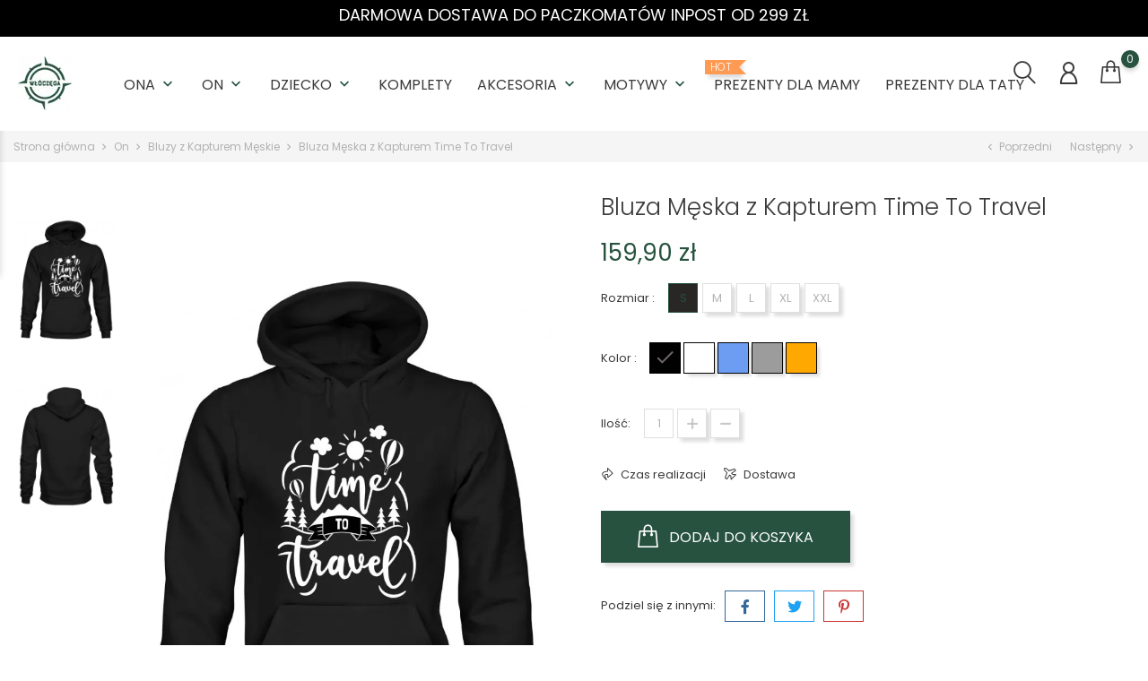

--- FILE ---
content_type: text/html; charset=utf-8
request_url: https://wloczega.pl/bluza-meska-z-kapturem-time-to-travel
body_size: 20895
content:
<!doctype html>
    <html lang="pl">

    <head>
        
            
        <meta charset="utf-8">
    
    
        <meta http-equiv="x-ua-compatible" content="ie=edge">
    

    
    <link rel="canonical" href="https://wloczega.pl/bluza-meska-z-kapturem-time-to-travel">
    
    <title>Bluza Męska z Kapturem Time To Travel</title>
    <meta name="description" content="Bluza Męska z Kapturem Time To Travel">
    <meta name="keywords" content="">
            
    <link rel="canonical" href="https://wloczega.pl/bluza-meska-z-kapturem-time-to-travel">
    
    
        
    

    
    <meta name="viewport" content="width=device-width, initial-scale=1">
    

    
    <link rel="icon" type="image/vnd.microsoft.icon" href="https://wloczega.pl/img/favicon.ico?1711196004">
    <link rel="shortcut icon" type="image/x-icon" href="https://wloczega.pl/img/favicon.ico?1711196004">
    

    
                <link rel="stylesheet" href="https://wloczega.pl/themes/themeclothes/assets/cache/theme-324249116.css" type="text/css" media="all">
        
        
          <link rel="stylesheet" href="/flickity/flickity.css">
    

    
        
    
        <script type="text/javascript">
                      var CONFIGS = {"PET_VERSION":"4.0.0","PET_HOOK":"hook_display_reassurance","PET_STYLE_TABS":"tab_horizontal","PET_OVERRIDE_CSS":"","PET_OVERRIDE_JS":"","PET_ENABLE_DEBUG":"0","PET_IP_DEBUG":"","PET_SHOW_EMPTY_TABS":"0","PET_ORDER_TABS":"native_first","PET_IGNORE_SELECTORS":".pts_content_ifeedback_products","PET_BG_COLOR_TABS":"","PET_FONT_COLOR_TABS":"","PET_BG_COLOR_SLTED_TABS":"","PET_FONT_COLOR_SLTED_TABS":"","PET_RM":false};
                      var PresTeamShop = {"success_code":0,"error_code":-1};
                      var ProductExtraTabs = {"actions_productextratabs":"https:\/\/wloczega.pl\/module\/productextratabs\/actions","module_dir":"\/modules\/productextratabs\/","pts_static_token":"8e990d6f67b1f018fa7ceb995c687c46","id_product":1957,"tabs":[{"type":"content","internal_name":"specyfikacja1","id_tab_content":"9","id_tab":"1","id_shop":"1","id_product":"-1","id_combination":"-1","id_table":"15","name_table":"category","customer_group_show":"-1","excluded_products":"","massive":"1","content":"<h2 style=\"text-align: center;\"><span style=\"color: #000000;\"><b>Bluza m\u0119ska z kapturem<\/b><\/span><\/h2><p style=\"text-align: justify;\"><strong><b>Zam\u00f3wienia s\u0105 wykonywane na\u00a0bluzach bardzo dobrej jako\u015bci, materiale grubym i trwa\u0142ym.<\/b><\/strong><\/p><p style=\"text-align: justify;\"><span style=\"color: #000000;\">- sk\u0142ad 80% bawe\u0142na, 20% poliester,<\/span><br \/><span style=\"color: #000000;\">- \u015bci\u0105gacz z domieszk\u0105 lycry, nie wyst\u0119puje efekt rozci\u0105gni\u0119tego ko\u0142nierzyka,<\/span><br \/><span style=\"color: #000000;\">- naszywana kiesze\u0144,<\/span><br \/><span style=\"color: #000000;\">- podw\u00f3jne szwy wyko\u0144czeniowe,<\/span><br \/><span style=\"color: #000000;\">- \u015bci\u0105gany dwuwarstwowy kaptur,<\/span><br \/><span style=\"color: #000000;\">- bluzy nie kurcz\u0105 si\u0119 w praniu nie rozci\u0105gaj\u0105 i nie zmieniaj\u0105 swojego koloru.<\/span><\/p><p style=\"text-align: justify;\"><span style=\"color: #000000;\"><strong><b>WA\u017bNE:\u00a0<\/b><\/strong>Nadruki wykonane w technologii DTG.<strong><b>\u00a0<\/b><\/strong>Produkt nale\u017cy wypra\u0107 przed pierwszym za\u0142o\u017ceniem, aby nabra\u0142a odpowiedniej mi\u0119kko\u015bci. Pra\u0107 oraz prasowa\u0107 na lewej stronie. Ze wzgl\u0119du na specyfik\u0119 nadruku zewn\u0119trznego nie trze\u0107. Nie stosowa\u0107 wybielacza oraz \u015brodk\u00f3w agresywnych.\u00a0<br \/><\/span><\/p><p><span style=\"color: #000000;\"><img src=\"https:\/\/kociekoszulki.pl\/img\/cms\/przepis-prania-1-300x72.png\" alt=\"Instrukcja u\u017cytkowania produktu\" width=\"300\" height=\"72\" style=\"display: block; margin-left: auto; margin-right: auto;\" \/><\/span><\/p>","name_tab":"Specyfikacja","name_product":null,"reference":null,"display_group":null},{"type":"content","internal_name":"zobacz-tabele-rozmiarow_1","id_tab_content":"10","id_tab":"2","id_shop":"1","id_product":"-1","id_combination":"-1","id_table":"15","name_table":"category","customer_group_show":"-1","excluded_products":"","massive":"1","content":"<h2 style=\"text-align: center;\"><b>Poni\u017csza tabela pozwoli Ci na dobranie odpowiedniego rozmiaru.<\/b><\/h2><p style=\"text-align: justify;\"><span style=\"color: #000000;\">W celu unikni\u0119cia ryzyka pomy\u0142ki, przed dokonaniem zakupu powinno si\u0119 dokona\u0107 dw\u00f3ch szczeg\u00f3\u0142owych pomiar\u00f3w tj.: sylwetki cia\u0142a oraz ubrania, kt\u00f3ry nosimy na co dzie\u0144. W ten spos\u00f3b por\u00f3wnamy, jak szeroko\u015b\u0107 klatki piersiowej czy d\u0142ugo\u015b\u0107 r\u0119ki odnosi si\u0119 do wielko\u015bci podawanych przez poszczeg\u00f3lnych producent\u00f3w odzie\u017cy.<\/span><\/p><p><span style=\"color: #000000;\"><img src=\"https:\/\/wloczega.pl\/img\/cms\/wymiary bluza z kapturem unisex.jpg\" alt=\"\" width=\"251\" height=\"274\" style=\"display: block; margin-left: auto; margin-right: auto;\" \/><br \/><br \/><\/span><\/p><address><div class=\"table-responsive\"><table class=\"table\"><tbody><tr><td style=\"text-align: justify;\"><p><span style=\"color: #000000;\"><em>cm<\/em><\/span><\/p><\/td><td style=\"text-align: justify;\"><p><span style=\"color: #000000;\"><strong>S<\/strong><\/span><\/p><\/td><td style=\"text-align: justify;\"><p><span style=\"color: #000000;\"><strong>M<\/strong><\/span><\/p><\/td><td style=\"text-align: justify;\"><p><span style=\"color: #000000;\"><strong>L<\/strong><\/span><\/p><\/td><td style=\"text-align: justify;\"><p><span style=\"color: #000000;\"><strong>XL<\/strong><\/span><\/p><\/td><td style=\"text-align: justify;\"><p><span style=\"color: #000000;\"><strong>XXL<\/strong><\/span><\/p><\/td><\/tr><tr><td><p><span style=\"color: #000000;\"><strong>A<\/strong><\/span><\/p><\/td><td><p><span style=\"color: #000000;\">66<\/span><\/p><\/td><td><span style=\"color: #000000;\">69<\/span><\/td><td><span style=\"color: #000000;\">72<\/span><\/td><td><p><span style=\"color: #000000;\">76<\/span><\/p><\/td><td><span style=\"color: #000000;\">78<\/span><\/td><\/tr><tr><td><p><span style=\"color: #000000;\"><strong>B<\/strong><\/span><\/p><\/td><td><p><span style=\"color: #000000;\">51<\/span><\/p><\/td><td><span style=\"color: #000000;\">56<\/span><\/td><td><span style=\"color: #000000;\">61<\/span><\/td><td><span style=\"color: #000000;\">63<\/span><\/td><td><span style=\"color: #000000;\">68<\/span><\/td><\/tr><tr><td colspan=\"6\"><p><span style=\"color: #000000;\">Na wzrost:<\/span><\/p><\/td><\/tr><tr><td><\/td><td><p><span style=\"color: #000000;\">169 cm<\/span><\/p><\/td><td><p><span style=\"color: #000000;\">175 cm<\/span><\/p><\/td><td><p><span style=\"color: #000000;\">181 cm<\/span><\/p><\/td><td><p><span style=\"color: #000000;\">185 cm<\/span><\/p><\/td><td><p><span style=\"color: #000000;\">192 cm<\/span><\/p><\/td><\/tr><\/tbody><\/table><p><span style=\"color: #000000;\">Tolerancja wymiar\u00f3w odzie\u017cy w przedziale +\/- 2 cm.<\/span><\/p><\/div><\/address><h2 style=\"text-align: center;\"><b>Poni\u017csza tabela pozwoli Ci na dobranie odpowiedniego rozmiaru.<\/b><\/h2><p style=\"text-align: justify;\"><span style=\"color: #000000;\">W celu unikni\u0119cia ryzyka pomy\u0142ki, przed dokonaniem zakupu powinno si\u0119 dokona\u0107 dw\u00f3ch szczeg\u00f3\u0142owych pomiar\u00f3w tj.: sylwetki cia\u0142a oraz ubrania, kt\u00f3ry nosimy na co dzie\u0144. W ten spos\u00f3b por\u00f3wnamy, jak szeroko\u015b\u0107 klatki piersiowej czy d\u0142ugo\u015b\u0107 r\u0119ki odnosi si\u0119 do wielko\u015bci podawanych przez poszczeg\u00f3lnych producent\u00f3w odzie\u017cy.<\/span><\/p><p style=\"text-align: justify;\"><\/p><p><img src=\"https:\/\/wloczega.pl\/img\/cms\/wymiary longsleeve unisex.jpg\" alt=\"\" width=\"315\" height=\"346\" style=\"display: block; margin-left: auto; margin-right: auto;\" \/><\/p><p><\/p><p><\/p><table class=\"table\"><tbody><tr><td style=\"text-align: justify;\"><p><span style=\"color: #000000;\"><em>cm<\/em><\/span><\/p><\/td><td style=\"text-align: justify;\"><p><span style=\"color: #000000;\"><strong>S<\/strong><\/span><\/p><\/td><td style=\"text-align: justify;\"><p><span style=\"color: #000000;\"><strong>M<\/strong><\/span><\/p><\/td><td style=\"text-align: justify;\"><p><span style=\"color: #000000;\"><strong>L<\/strong><\/span><\/p><\/td><td style=\"text-align: justify;\"><p><span style=\"color: #000000;\"><strong>XL<\/strong><\/span><\/p><\/td><td style=\"text-align: justify;\"><p><span style=\"color: #000000;\"><strong>XXL<\/strong><\/span><\/p><\/td><\/tr><tr><td><p><span style=\"color: #000000;\"><strong>A<\/strong><\/span><\/p><\/td><td><p>71<\/p><\/td><td>74<\/td><td>77<\/td><td>79<\/td><td>83<\/td><\/tr><tr><td><p><span style=\"color: #000000;\"><strong>B<\/strong><\/span><\/p><\/td><td><p>46<\/p><\/td><td>51<\/td><td>56<\/td><td>61<\/td><td>66<\/td><\/tr><tr><td colspan=\"6\"><p><span style=\"color: #000000;\">Na wzrost:<\/span><\/p><\/td><\/tr><tr><td><\/td><td><p>168<\/p><\/td><td>176<\/td><td>182<\/td><td>185<\/td><td>188<\/td><\/tr><\/tbody><\/table><address><div class=\"table-responsive\"><p><span style=\"color: #000000;\">Tolerancja wymiar\u00f3w odzie\u017cy w przedziale +\/- 2 cm.<\/span><\/p><\/div><\/address>","name_tab":"Zobacz tabele rozmiar\u00f3w","name_product":null,"reference":null,"display_group":null}],"Msg":{"reviews_tab":"Reviews"}};
                      var ap5_cartPackProducts = [];
                      var ap5_modalErrorTitle = "Wyst\u0105pi\u0142 b\u0142\u0105d";
                      var bon_search_url = "\/modules\/bonsearch\/\/controllers\/ajax.php";
                      var notice_countdown_days = "days";
                      var notice_countdown_hr = "hr";
                      var notice_countdown_min = "min";
                      var notice_countdown_sec = "sec";
                      var prestashop = {"cart":{"products":[],"totals":{"total":{"type":"total","label":"Razem","amount":0,"value":"0,00\u00a0z\u0142"},"total_including_tax":{"type":"total","label":"Suma (brutto)","amount":0,"value":"0,00\u00a0z\u0142"},"total_excluding_tax":{"type":"total","label":"Suma (netto)","amount":0,"value":"0,00\u00a0z\u0142"}},"subtotals":{"products":{"type":"products","label":"Produkty","amount":0,"value":"0,00\u00a0z\u0142"},"discounts":null,"shipping":{"type":"shipping","label":"Wysy\u0142ka","amount":0,"value":""},"tax":null},"products_count":0,"summary_string":"0 sztuk","vouchers":{"allowed":1,"added":[]},"discounts":[],"minimalPurchase":0,"minimalPurchaseRequired":""},"currency":{"id":1,"name":"Z\u0142oty polski","iso_code":"PLN","iso_code_num":"985","sign":"z\u0142"},"customer":{"lastname":null,"firstname":null,"email":null,"birthday":null,"newsletter":null,"newsletter_date_add":null,"optin":null,"website":null,"company":null,"siret":null,"ape":null,"is_logged":false,"gender":{"type":null,"name":null},"addresses":[]},"language":{"name":"Polski (Polish)","iso_code":"pl","locale":"pl-PL","language_code":"pl","is_rtl":"0","date_format_lite":"Y-m-d","date_format_full":"Y-m-d H:i:s","id":1},"page":{"title":"","canonical":"https:\/\/wloczega.pl\/bluza-meska-z-kapturem-time-to-travel","meta":{"title":"Bluza M\u0119ska z Kapturem Time To Travel","description":"Bluza M\u0119ska z Kapturem Time To Travel","keywords":"","robots":"index"},"page_name":"product","body_classes":{"lang-pl":true,"lang-rtl":false,"country-PL":true,"currency-PLN":true,"layout-full-width":true,"page-product":true,"tax-display-enabled":true,"product-id-1957":true,"product-Bluza M\u0119ska z Kapturem Time To Travel":true,"product-id-category-15":true,"product-id-manufacturer-1":true,"product-id-supplier-0":true,"product-available-for-order":true},"admin_notifications":[]},"shop":{"name":"W\u0142\u00f3cz\u0119ga.pl","logo":"https:\/\/wloczega.pl\/img\/logo-1711196004.jpg","stores_icon":"https:\/\/wloczega.pl\/img\/logo_stores.png","favicon":"https:\/\/wloczega.pl\/img\/favicon.ico"},"urls":{"base_url":"https:\/\/wloczega.pl\/","current_url":"https:\/\/wloczega.pl\/bluza-meska-z-kapturem-time-to-travel","shop_domain_url":"https:\/\/wloczega.pl","img_ps_url":"https:\/\/wloczega.pl\/img\/","img_cat_url":"https:\/\/wloczega.pl\/img\/c\/","img_lang_url":"https:\/\/wloczega.pl\/img\/l\/","img_prod_url":"https:\/\/wloczega.pl\/img\/p\/","img_manu_url":"https:\/\/wloczega.pl\/img\/m\/","img_sup_url":"https:\/\/wloczega.pl\/img\/su\/","img_ship_url":"https:\/\/wloczega.pl\/img\/s\/","img_store_url":"https:\/\/wloczega.pl\/img\/st\/","img_col_url":"https:\/\/wloczega.pl\/img\/co\/","img_url":"https:\/\/wloczega.pl\/themes\/themeclothes\/assets\/img\/","css_url":"https:\/\/wloczega.pl\/themes\/themeclothes\/assets\/css\/","js_url":"https:\/\/wloczega.pl\/themes\/themeclothes\/assets\/js\/","pic_url":"https:\/\/wloczega.pl\/upload\/","pages":{"address":"https:\/\/wloczega.pl\/adres","addresses":"https:\/\/wloczega.pl\/adresy","authentication":"https:\/\/wloczega.pl\/logowanie","cart":"https:\/\/wloczega.pl\/koszyk","category":"https:\/\/wloczega.pl\/index.php?controller=category","cms":"https:\/\/wloczega.pl\/index.php?controller=cms","contact":"https:\/\/wloczega.pl\/index.php?controller=contact","discount":"https:\/\/wloczega.pl\/rabaty","guest_tracking":"https:\/\/wloczega.pl\/sledzenie-zamowien-gosci","history":"https:\/\/wloczega.pl\/historia-zamowien","identity":"https:\/\/wloczega.pl\/dane-osobiste","index":"https:\/\/wloczega.pl\/","my_account":"https:\/\/wloczega.pl\/moje-konto","order_confirmation":"https:\/\/wloczega.pl\/potwierdzenie-zamowienia","order_detail":"https:\/\/wloczega.pl\/index.php?controller=order-detail","order_follow":"https:\/\/wloczega.pl\/sledzenie-zamowienia","order":"https:\/\/wloczega.pl\/zam\u00f3wienie","order_return":"https:\/\/wloczega.pl\/index.php?controller=order-return","order_slip":"https:\/\/wloczega.pl\/potwierdzenie-zwrotu","pagenotfound":"https:\/\/wloczega.pl\/nie-znaleziono-strony","password":"https:\/\/wloczega.pl\/odzyskiwanie-hasla","pdf_invoice":"https:\/\/wloczega.pl\/index.php?controller=pdf-invoice","pdf_order_return":"https:\/\/wloczega.pl\/index.php?controller=pdf-order-return","pdf_order_slip":"https:\/\/wloczega.pl\/index.php?controller=pdf-order-slip","prices_drop":"https:\/\/wloczega.pl\/promocje","product":"https:\/\/wloczega.pl\/index.php?controller=product","search":"https:\/\/wloczega.pl\/szukaj","sitemap":"https:\/\/wloczega.pl\/Mapa strony","stores":"https:\/\/wloczega.pl\/nasze-sklepy","supplier":"https:\/\/wloczega.pl\/dostawcy","register":"https:\/\/wloczega.pl\/logowanie?create_account=1","order_login":"https:\/\/wloczega.pl\/zam\u00f3wienie?login=1"},"alternative_langs":[],"theme_assets":"\/themes\/themeclothes\/assets\/","actions":{"logout":"https:\/\/wloczega.pl\/?mylogout="},"no_picture_image":{"bySize":{"small_default":{"url":"https:\/\/wloczega.pl\/img\/p\/pl-default-small_default.jpg","width":98,"height":147},"cart_default":{"url":"https:\/\/wloczega.pl\/img\/p\/pl-default-cart_default.jpg","width":125,"height":188},"medium_default":{"url":"https:\/\/wloczega.pl\/img\/p\/pl-default-medium_default.jpg","width":452,"height":678},"home_default":{"url":"https:\/\/wloczega.pl\/img\/p\/pl-default-home_default.jpg","width":560,"height":840},"large_default":{"url":"https:\/\/wloczega.pl\/img\/p\/pl-default-large_default.jpg","width":800,"height":1200}},"small":{"url":"https:\/\/wloczega.pl\/img\/p\/pl-default-small_default.jpg","width":98,"height":147},"medium":{"url":"https:\/\/wloczega.pl\/img\/p\/pl-default-medium_default.jpg","width":452,"height":678},"large":{"url":"https:\/\/wloczega.pl\/img\/p\/pl-default-large_default.jpg","width":800,"height":1200},"legend":""}},"configuration":{"display_taxes_label":true,"display_prices_tax_incl":true,"is_catalog":false,"show_prices":true,"opt_in":{"partner":false},"quantity_discount":{"type":"discount","label":"Rabat Jednostkowy"},"voucher_enabled":1,"return_enabled":0},"field_required":[],"breadcrumb":{"links":[{"title":"Strona g\u0142\u00f3wna","url":"https:\/\/wloczega.pl\/"},{"title":"On","url":"https:\/\/wloczega.pl\/on"},{"title":"Bluzy z Kapturem M\u0119skie","url":"https:\/\/wloczega.pl\/bluzy-z-kapturem-meskie"},{"title":"Bluza M\u0119ska z Kapturem Time To Travel","url":"https:\/\/wloczega.pl\/bluza-meska-z-kapturem-time-to-travel"}],"count":4},"link":{"protocol_link":"https:\/\/","protocol_content":"https:\/\/"},"time":1769467010,"static_token":"8165d8804a6369521f8299326a51f982","token":"300bc9096e5766196860b608a20f3f08","debug":false};
                      var prestashopFacebookAjaxController = "https:\/\/wloczega.pl\/module\/ps_facebook\/Ajax";
                      var psemailsubscription_subscription = "https:\/\/wloczega.pl\/module\/ps_emailsubscription\/subscription";
                      var pshow_loaded_module_pshowconversion = "PShow Conversion";
                      var psr_icon_color = "#F19D76";
                      var static_token_bon_search = "8165d8804a6369521f8299326a51f982";
                      var theme_fonts = "Popins";
                      var theme_name = "themeclothes";
                      var theme_sticky_cart = "0";
                      var theme_sticky_footer = "1";
                      var theme_sticky_header = "1";
                      var x13LangId = 1;
               </script>
    	  
<!-- Google Tag Manager -->
<script>(function(w,d,s,l,i){w[l]=w[l]||[];w[l].push({'gtm.start':
new Date().getTime(),event:'gtm.js'});var f=d.getElementsByTagName(s)[0],
j=d.createElement(s),dl=l!='dataLayer'?'&l='+l:'';j.async=true;j.src=
'https://www.googletagmanager.com/gtm.js?id='+i+dl;f.parentNode.insertBefore(j,f);
})(window,document,'script','dataLayer','GTM-PTS7QTT');</script>
<!-- End Google Tag Manager -->
<!-- Google tag (gtag.js) --> <script async src="https://www.googletagmanager.com/gtag/js?id=AW-459124936"></script> <script> window.dataLayer = window.dataLayer || []; function gtag(){dataLayer.push(arguments);} gtag('js', new Date()); gtag('config', 'AW-459124936'); </script>
    <script src="/flickity/flickity.pkgd.js"></script>
	  
    

    
    
<script>
  !function(f,b,e,v,n,t,s)
  {if(f.fbq)return;n=f.fbq=function(){n.callMethod?
	n.callMethod.apply(n,arguments):n.queue.push(arguments)};
	if(!f._fbq)f._fbq=n;n.push=n;n.loaded=!0;n.version='2.0';
	n.queue=[];t=b.createElement(e);t.async=!0;
	t.src=v;s=b.getElementsByTagName(e)[0];
	s.parentNode.insertBefore(t,s)}(window, document,'script', 'https://connect.facebook.net/en_US/fbevents.js');
  	fbq('init', '955829734895104');
</script>
<noscript>
  <img height="1" width="1" style="display:none"
       src="https://www.facebook.com/tr?id=955829734895104&ev=PageView&noscript=1"/>
</noscript>
<!-- End Facebook Pixel Code -->

<script id="fabfacebookpixel_script" type="application/json">
	{
		"fabFacebookPixelAddToCartUrl": "https://wloczega.pl/module/fabfacebookpixel/addtocart?ajax=1",
		"fabFacebookPixelExecutorUrl": "https://wloczega.pl/module/fabfacebookpixel/executor?ajax=1",
		"facebookPixelId": "955829734895104",
		"isPixelEnabled": "1",
		"customerGroups": "Odwiedzający",
		"defaultCustomerGroup": "",
		"events": [
																				{
				"type": "ViewContent",
				"params": {
					"content_type": "product",
					"id_product": "1957",
					"content_ids": ["1957"],
					"content_name": "Bluza Męska z Kapturem Time To Travel",
					"content_category": "Bluzy z Kapturem Męskie",
					"value": "159.90",
					"canonical_url": "https://wloczega.pl/bluza-meska-z-kapturem-time-to-travel",
					"description": "Bluza Męska z Kapturem Time To Travel",
					"product_price": "159.90",
					"currency": "PLN",
					"customer_groups": "Odwiedzający",
					"default_customer_group": ""
				}
			},
																															{
				"type": "PageView",
				"params": {
					"customerGroups": "Odwiedzający",
					"defaultCustomerGroup": ""
				}
			}
			]
	}
</script>

				    <!-- PShowConversion -->
    <script>
        window.dataLayer = window.dataLayer || [];

        function gtag() {
            window.dataLayer.push(arguments);
        }

        
        window.pshow_ga4TrackingId = 'G-Y39M5Z1P19';
        window.pshow_gadsTrackingId = '';
        window.pshow_goptimizeTrackingId = '';
        window.pshow_gtmTrackingId = 'GTM-PTS7QTT';
        window.pshow_dataLayerSendPurchaseToGA4 = 1;

                window.pshow_isMeasurementProtocolEnabled = true;
        
        
        const userId = '';
        const debugMode = 0;
                const emailHash = '';
    </script>
    
                <script
                src="https://www.googletagmanager.com/gtag/js?id=G-Y39M5Z1P19"
                async
        ></script>
        <script>
            

            gtag('js', new Date());

            let conf = {};
            if (typeof userId !== 'undefined' && userId) {
                conf.user_id = userId;
            }
            if (window.pshow_goptimizeTrackingId) {
                conf.optimize_id = window.pshow_goptimizeTrackingId;
            }
            if (typeof debugMode !== 'undefined' && debugMode) {
                conf.debug_mode = true;
            }

            if (emailHash) {
                gtag('set', 'user_data', {
                    "sha256_email_address": emailHash
                });
            }

            if (window.pshow_ga4TrackingId) {
                gtag('config', window.pshow_ga4TrackingId);
            }

            if (window.pshow_gadsTrackingId) {
                gtag(
                    'config',
                    window.pshow_gadsTrackingId,
                    {'allow_enhanced_conversions': true}
                );
            }

            if (window.pshow_ga4TrackingId) {
                gtag('get', window.pshow_ga4TrackingId, 'client_id', (clientId) => {
                    const expireInDays = 3;
                    let date = new Date();
                    date.setTime(date.getTime() + (expireInDays * 24 * 60 * 60 * 1000));
                    document.cookie = "pshowgacid=" + clientId + "; expires=" + date.toUTCString() + "; path=/";
                })

                gtag('get', window.pshow_ga4TrackingId, 'session_id', (sessionId) => {
                    const expireInDays = 3;
                    let date = new Date();
                    date.setTime(date.getTime() + (expireInDays * 24 * 60 * 60 * 1000));
                    document.cookie = "pshowgasid=" + sessionId + "; expires=" + date.toUTCString() + "; path=/";
                })
            }

            
        </script>
        
    
                
        <script>(function (w, d, s, l, i) {
                w[l] = w[l] || [];
                w[l].push({'gtm.start': new Date().getTime(), event: 'gtm.js'});
                var f = d.getElementsByTagName(s)[0];
                var j = d.createElement(s), dl = l != 'dataLayer' ? '&l=' + l : '';
                j.async = true;
                j.src = 'https://www.googletagmanager.com/gtm.js?id=' + i + dl;
                f.parentNode.insertBefore(j, f);
            })(window, document, 'script', 'dataLayer', 'GTM-PTS7QTT');</script>
    
                <script>

        document.addEventListener('DOMContentLoaded', () => {

            let waitingForPShowConversionLib = setInterval(() => {

                if (typeof PShowConversionJS === 'undefined' ||
                    typeof PShowConversionJS.dataLayer === 'undefined' ||
                    typeof PShowConversionJS.dataLayer.initMeasuring === 'undefined') {
                    return;
                }
                clearInterval(waitingForPShowConversionLib);

                PShowConversionJS.dataLayer.active = 1;
                PShowConversionJS.dataLayer.eventNamePrefix = '';
                PShowConversionJS.dataLayer.debug = 0;
                PShowConversionJS.dataLayer.ps_products_per_page = 15;
                PShowConversionJS.dataLayer.controller = 'product';

                
                PShowConversionJS.dataLayer.initMeasuring();

            }, 100);

        });

    </script>
    <!-- End of PShowConversion -->

 
<script>
      var BON_HTML_LIMIT = 4;
      var BON_HTML_DISPLAY_CAROUSEL = false;
      var BON_HTML_CAROUSEL_NB = 4;
      var BON_HTML_CAROUSEL_LOOP = false;
      var BON_HTML_CAROUSEL_NAV = 1;
      var BON_HTML_CAROUSEL_DOTS = 1;
  </script>

<script type="text/javascript">
      var BON_SLICK_CAROUSEL_LOOP = 1;
      var BON_SLICK_CAROUSEL_NAV = 1;
      var BON_SLICK_CAROUSEL_DOTS = 1;
      var BON_SLICK_CAROUSEL_DRAG = 1;
      var BON_SLICK_CAROUSEL_AUTOPLAY = 1;
      var BON_SLICK_CAROUSEL_TIME = 5000;
  </script>

<style>
    
    
    
    </style>
    

            
    <meta property="og:type" content="product">
    <meta property="og:url" content="https://wloczega.pl/bluza-meska-z-kapturem-time-to-travel">
    <meta property="og:title" content="Bluza Męska z Kapturem Time To Travel">
    <meta property="og:site_name" content="Włóczęga.pl">
    <meta property="og:description" content="Bluza Męska z Kapturem Time To Travel">
    <meta property="og:image" content="https://wloczega.pl/15769-large_default/bluza-meska-z-kapturem-time-to-travel.jpg">
    <meta property="product:pretax_price:amount" content="130">
    <meta property="product:pretax_price:currency" content="PLN">
    <meta property="product:price:amount" content="159.9">
    <meta property="product:price:currency" content="PLN">
        
    </head>

    <body id="product" class="lang-pl country-pl currency-pln layout-full-width page-product tax-display-enabled product-id-1957 product-bluza-meska-z-kapturem-time-to-travel product-id-category-15 product-id-manufacturer-1 product-id-supplier-0 product-available-for-order"><noscript><iframe src="https://www.googletagmanager.com/ns.html?id=GTM-PTS7QTT" height="0" width="0" style="display:none;visibility:hidden"></iframe></noscript>

        
            <div id="bon_ship" class="bon_ship_version_1_7 bon-shipping active" style="background: #000000; opacity: 4">

                    <div class="bon_free_ship">
                <h3 class="MsoNormal"><span style="color:#ffffff;"><strong>DARMOWA DOSTAWA DO PACZKOMATÓW INPOST OD 299 ZŁ<br /></strong></span></h3><span id="close_bon_ship" class="bon-shipping-close"></span>
            </div>
        
    </div>

        

        <main>
            
                            

            <header id="header">
                
                    
	  
<!-- Google Tag Manager (noscript) -->
<noscript><iframe src="https://www.googletagmanager.com/ns.html?id=GTM-PTS7QTT"
height="0" width="0" style="display:none;visibility:hidden"></iframe></noscript>
<!-- End Google Tag Manager (noscript) -->
<!-- Google tag (gtag.js) --> <script async src="https://www.googletagmanager.com/gtag/js?id=AW-459124936"></script> <script> window.dataLayer = window.dataLayer || []; function gtag(){dataLayer.push(arguments);} gtag('js', new Date()); gtag('config', 'AW-459124936'); </script>
	  
        <div class="header-banner">
            
        </div>
    

    
    <nav class="header-nav">
        <div class="container">
            <div class="row">
                <div class="" id="_mobile_logo">
                                        <a href="https://wloczega.pl/">
                        <img class="logo" src="https://wloczega.pl/img/logo-1711196004.jpg" alt="Włóczęga.pl">
                    </a>
                                    </div>
                <div class="hidden-sm-down">
                    <div class="col-md-5 col-xs-12">
                        
                    </div>
                    <div class="col-md-7 right-nav">
                            <div class="col-md-4 links">
        <div class="row">
                    </div>
    </div>
                    </div>
                </div>
                <div class="hidden-md-up text-sm-center mobile">
                    <div class="float-xs-left" id="menu-icon">
                        <i class="fl-outicons-lines7"></i>
                    </div>
                                        <div class="float-xs-right" id="_mobile_setting-header"></div>
                                    </div>
            </div>
        </div>
    </nav>
    

    
    <div class="header-top revealOnScroll animated fadeInUp" data-animation="fadeInUp">
        <div class="container">
            <div class="row">
                <div class="col-md-12 position-static">
                    <div class="hidden-sm-down" id="_desktop_logo">
                                                                            <a href="https://wloczega.pl/">
                                <img class="logo" src="https://wloczega.pl/img/logo-1711196004.jpg" alt="Włóczęga.pl">
                            </a>
                                                                    </div>
                            

    <div class="menu js-top-menu position-static hidden-sm-down" id="_desktop_top_menu">
        
        <ul class="top-menu" id="top-menu"  data-depth="0">
                <li class="category" id="category-3">
                        <a class="dropdown-item" href="https://wloczega.pl/ona" data-depth="0" >
                                     
					                                                                                                    <span class="float-xs-right hidden-md-up">
                        <span data-target="#top_sub_menu_6683" data-toggle="collapse" class="navbar-toggler collapse-icons">
                            <i class="material-icons add">&#xE313;</i>
                            <i class="material-icons remove">&#xE316;</i>
                        </span>
                    </span>
                                        Ona
            </a>
                        <div  class="popover sub-menu js-sub-menu collapse"  id="top_sub_menu_6683">
                
        <ul class="top-menu"  data-depth="1">
                <li class="category" id="category-4">
                        <a class="dropdown-item dropdown-submenu" href="https://wloczega.pl/koszulki-damskie" data-depth="1" >
                                                        Koszulki Damskie
            </a>
                    </li>
                <li class="category" id="category-6">
                        <a class="dropdown-item dropdown-submenu" href="https://wloczega.pl/bluzy-klasyczne-damskie" data-depth="1" >
                                                        Bluzy Klasyczne Damskie
            </a>
                    </li>
                <li class="category" id="category-7">
                        <a class="dropdown-item dropdown-submenu" href="https://wloczega.pl/bluzy-z-kapturem-damskie" data-depth="1" >
                                                        Bluzy z Kapturem Damskie
            </a>
                    </li>
                <li class="category" id="category-9">
                        <a class="dropdown-item dropdown-submenu" href="https://wloczega.pl/topy-damskie" data-depth="1" >
                                                        Topy Damskie
            </a>
                    </li>
            </ul>
             

            </div>

                    </li>
                <li class="category" id="category-11">
                        <a class="dropdown-item" href="https://wloczega.pl/on" data-depth="0" >
                                     
					                                                                                                    <span class="float-xs-right hidden-md-up">
                        <span data-target="#top_sub_menu_65766" data-toggle="collapse" class="navbar-toggler collapse-icons">
                            <i class="material-icons add">&#xE313;</i>
                            <i class="material-icons remove">&#xE316;</i>
                        </span>
                    </span>
                                        On
            </a>
                        <div  class="popover sub-menu js-sub-menu collapse"  id="top_sub_menu_65766">
                
        <ul class="top-menu"  data-depth="1">
                <li class="category" id="category-12">
                        <a class="dropdown-item dropdown-submenu" href="https://wloczega.pl/koszulki-meskie" data-depth="1" >
                                                        Koszulki Męskie
            </a>
                    </li>
                <li class="category" id="category-14">
                        <a class="dropdown-item dropdown-submenu" href="https://wloczega.pl/bluzy-klasyczne-meskie" data-depth="1" >
                                                        Bluzy Klasyczne Męskie
            </a>
                    </li>
                <li class="category" id="category-15">
                        <a class="dropdown-item dropdown-submenu" href="https://wloczega.pl/bluzy-z-kapturem-meskie" data-depth="1" >
                                                        Bluzy z Kapturem Męskie
            </a>
                    </li>
                <li class="category" id="category-17">
                        <a class="dropdown-item dropdown-submenu" href="https://wloczega.pl/topy-meskie" data-depth="1" >
                                                        Topy Męskie
            </a>
                    </li>
                <li class="category" id="category-18">
                        <a class="dropdown-item dropdown-submenu" href="https://wloczega.pl/longsleeve-meskie" data-depth="1" >
                                                        Longsleeve Męskie
            </a>
                    </li>
            </ul>
             

            </div>

                    </li>
                <li class="category" id="category-20">
                        <a class="dropdown-item" href="https://wloczega.pl/dziecko" data-depth="0" >
                                     
					                                                                                                    <span class="float-xs-right hidden-md-up">
                        <span data-target="#top_sub_menu_66889" data-toggle="collapse" class="navbar-toggler collapse-icons">
                            <i class="material-icons add">&#xE313;</i>
                            <i class="material-icons remove">&#xE316;</i>
                        </span>
                    </span>
                                        Dziecko
            </a>
                        <div  class="popover sub-menu js-sub-menu collapse"  id="top_sub_menu_66889">
                
        <ul class="top-menu"  data-depth="1">
                <li class="category" id="category-21">
                        <a class="dropdown-item dropdown-submenu" href="https://wloczega.pl/koszulki-dzieciece" data-depth="1" >
                                                        Koszulki Dziecięce
            </a>
                    </li>
                <li class="category" id="category-22">
                        <a class="dropdown-item dropdown-submenu" href="https://wloczega.pl/body-niemowlece" data-depth="1" >
                                                        Body Niemowlęce
            </a>
                    </li>
            </ul>
             

            </div>

                    </li>
                <li class="category" id="category-23">
                        <a class="dropdown-item" href="https://wloczega.pl/komplety" data-depth="0" >
                  <span class="label-menu-sale">Wyprzedaż</span>
                                        
					                                                            Komplety
            </a>
                    </li>
                <li class="category" id="category-24">
                        <a class="dropdown-item" href="https://wloczega.pl/akcesoria" data-depth="0" >
                                     
					                                                                                                    <span class="float-xs-right hidden-md-up">
                        <span data-target="#top_sub_menu_71017" data-toggle="collapse" class="navbar-toggler collapse-icons">
                            <i class="material-icons add">&#xE313;</i>
                            <i class="material-icons remove">&#xE316;</i>
                        </span>
                    </span>
                                        Akcesoria
            </a>
                        <div  class="popover sub-menu js-sub-menu collapse"  id="top_sub_menu_71017">
                
        <ul class="top-menu"  data-depth="1">
                <li class="category" id="category-26">
                        <a class="dropdown-item dropdown-submenu" href="https://wloczega.pl/kubki-ceramiczne" data-depth="1" >
                                                        Kubki Ceramiczne
            </a>
                    </li>
                <li class="category" id="category-27">
                        <a class="dropdown-item dropdown-submenu" href="https://wloczega.pl/kubki-magiczne" data-depth="1" >
                                                        Kubki Magiczne
            </a>
                    </li>
                <li class="category" id="category-29">
                        <a class="dropdown-item dropdown-submenu" href="https://wloczega.pl/poduszki" data-depth="1" >
                                                        Poduszki
            </a>
                    </li>
                <li class="category" id="category-32">
                        <a class="dropdown-item dropdown-submenu" href="https://wloczega.pl/czapki-z-daszkiem" data-depth="1" >
                                                        Czapki z daszkiem
            </a>
                    </li>
                <li class="category" id="category-35">
                        <a class="dropdown-item dropdown-submenu" href="https://wloczega.pl/torby" data-depth="1" >
                                                        Torby
            </a>
                    </li>
                <li class="category" id="category-38">
                        <a class="dropdown-item dropdown-submenu" href="https://wloczega.pl/bokserki" data-depth="1" >
                                                        Bokserki
            </a>
                    </li>
                <li class="category" id="category-128">
                        <a class="dropdown-item dropdown-submenu" href="https://wloczega.pl/plakaty" data-depth="1" >
                                                        Plakaty
            </a>
                    </li>
            </ul>
             

            </div>

                    </li>
                <li class="category" id="category-42">
                        <a class="dropdown-item" href="https://wloczega.pl/motywy" data-depth="0" >
                                     
					                                                                                                    <span class="float-xs-right hidden-md-up">
                        <span data-target="#top_sub_menu_67617" data-toggle="collapse" class="navbar-toggler collapse-icons">
                            <i class="material-icons add">&#xE313;</i>
                            <i class="material-icons remove">&#xE316;</i>
                        </span>
                    </span>
                                        Motywy
            </a>
                        <div  class="popover sub-menu js-sub-menu collapse"  id="top_sub_menu_67617">
                
        <ul class="top-menu"  data-depth="1">
                <li class="category" id="category-43">
                        <a class="dropdown-item dropdown-submenu" href="https://wloczega.pl/motywy-gor" data-depth="1" >
                                                                                                <span class="float-xs-right hidden-md-up">
                        <span data-target="#top_sub_menu_57851" data-toggle="collapse" class="navbar-toggler collapse-icons">
                            <i class="material-icons add">&#xE313;</i>
                            <i class="material-icons remove">&#xE316;</i>
                        </span>
                    </span>
                                        Motywy Gór
            </a>
                        <div  class="collapse"  id="top_sub_menu_57851">
                
        <ul class="top-menu"  data-depth="2">
                <li class="category" id="category-44">
                        <a class="dropdown-item" href="https://wloczega.pl/koszulki-z-motywem-gor" data-depth="2" >
                                                        Koszulki z motywem gór
            </a>
                    </li>
                <li class="category" id="category-45">
                        <a class="dropdown-item" href="https://wloczega.pl/bluzy-z-motywem-gor" data-depth="2" >
                                                        Bluzy z motywem gór
            </a>
                    </li>
                <li class="category" id="category-46">
                        <a class="dropdown-item" href="https://wloczega.pl/kubki-gory" data-depth="2" >
                                                        Kubki z motywem gór
            </a>
                    </li>
                <li class="category" id="category-130">
                        <a class="dropdown-item" href="https://wloczega.pl/plakaty-gory" data-depth="2" >
                                                        Plakaty z motywem gór
            </a>
                    </li>
                <li class="category" id="category-49">
                        <a class="dropdown-item" href="https://wloczega.pl/prezent-dla-milosnika-gor" data-depth="2" >
                                                        Prezent dla miłośnika gór
            </a>
                    </li>
                <li class="category" id="category-50">
                        <a class="dropdown-item" href="https://wloczega.pl/miesiace-urodzin" data-depth="2" >
                                                                                                <span class="float-xs-right hidden-md-up">
                        <span data-target="#top_sub_menu_84109" data-toggle="collapse" class="navbar-toggler collapse-icons">
                            <i class="material-icons add">&#xE313;</i>
                            <i class="material-icons remove">&#xE316;</i>
                        </span>
                    </span>
                                        Miesiące urodzin
            </a>
                        <div  class="collapse"  id="top_sub_menu_84109">
                
        <ul class="top-menu"  data-depth="3">
                <li class="category" id="category-51">
                        <a class="dropdown-item" href="https://wloczega.pl/styczen" data-depth="3" >
                                                        Styczeń
            </a>
                    </li>
                <li class="category" id="category-52">
                        <a class="dropdown-item" href="https://wloczega.pl/luty" data-depth="3" >
                                                        Luty
            </a>
                    </li>
                <li class="category" id="category-53">
                        <a class="dropdown-item" href="https://wloczega.pl/marzec" data-depth="3" >
                                                        Marzec
            </a>
                    </li>
                <li class="category" id="category-54">
                        <a class="dropdown-item" href="https://wloczega.pl/kwiecien" data-depth="3" >
                                                        Kwiecień
            </a>
                    </li>
                <li class="category" id="category-55">
                        <a class="dropdown-item" href="https://wloczega.pl/maj" data-depth="3" >
                                                        Maj
            </a>
                    </li>
                <li class="category" id="category-56">
                        <a class="dropdown-item" href="https://wloczega.pl/czerwiec" data-depth="3" >
                                                        Czerwiec
            </a>
                    </li>
                <li class="category" id="category-57">
                        <a class="dropdown-item" href="https://wloczega.pl/lipiec" data-depth="3" >
                                                        Lipiec
            </a>
                    </li>
                <li class="category" id="category-58">
                        <a class="dropdown-item" href="https://wloczega.pl/sierpien" data-depth="3" >
                                                        Sierpień
            </a>
                    </li>
                <li class="category" id="category-59">
                        <a class="dropdown-item" href="https://wloczega.pl/wrzesien" data-depth="3" >
                                                        Wrzesień
            </a>
                    </li>
                <li class="category" id="category-60">
                        <a class="dropdown-item" href="https://wloczega.pl/pazdziernik" data-depth="3" >
                                                        Październik
            </a>
                    </li>
                <li class="category" id="category-61">
                        <a class="dropdown-item" href="https://wloczega.pl/listopad" data-depth="3" >
                                                        Listopad
            </a>
                    </li>
                <li class="category" id="category-62">
                        <a class="dropdown-item" href="https://wloczega.pl/grudzien" data-depth="3" >
                                                        Grudzień
            </a>
                    </li>
            </ul>
            

            </div>

                    </li>
            </ul>
            

            </div>

                    </li>
                <li class="category" id="category-63">
                        <a class="dropdown-item dropdown-submenu" href="https://wloczega.pl/motywy-lasu" data-depth="1" >
                                                                                                <span class="float-xs-right hidden-md-up">
                        <span data-target="#top_sub_menu_66993" data-toggle="collapse" class="navbar-toggler collapse-icons">
                            <i class="material-icons add">&#xE313;</i>
                            <i class="material-icons remove">&#xE316;</i>
                        </span>
                    </span>
                                        Motywy Lasu
            </a>
                        <div  class="collapse"  id="top_sub_menu_66993">
                
        <ul class="top-menu"  data-depth="2">
                <li class="category" id="category-64">
                        <a class="dropdown-item" href="https://wloczega.pl/koszulki-z-motywem-lasu" data-depth="2" >
                                                        Koszulki z motywem lasu
            </a>
                    </li>
                <li class="category" id="category-65">
                        <a class="dropdown-item" href="https://wloczega.pl/bluzy-z-motywem-lasu" data-depth="2" >
                                                        Bluzy z motywem lasu
            </a>
                    </li>
                <li class="category" id="category-66">
                        <a class="dropdown-item" href="https://wloczega.pl/kubki-las" data-depth="2" >
                                                        Kubki z motywem lasu
            </a>
                    </li>
                <li class="category" id="category-132">
                        <a class="dropdown-item" href="https://wloczega.pl/plakaty-las" data-depth="2" >
                                                        Plakaty z motywem lasu
            </a>
                    </li>
                <li class="category" id="category-121">
                        <a class="dropdown-item" href="https://wloczega.pl/prezent-dla-milosnika-lasu" data-depth="2" >
                                                        Prezent dla miłośnika lasu
            </a>
                    </li>
                <li class="category" id="category-127">
                        <a class="dropdown-item" href="https://wloczega.pl/prezent-dla-lesnika" data-depth="2" >
                                                        Prezent dla leśnika
            </a>
                    </li>
            </ul>
            

            </div>

                    </li>
                <li class="category" id="category-69">
                        <a class="dropdown-item dropdown-submenu" href="https://wloczega.pl/bushcraft-biwakowanie" data-depth="1" >
                                                                                                <span class="float-xs-right hidden-md-up">
                        <span data-target="#top_sub_menu_70620" data-toggle="collapse" class="navbar-toggler collapse-icons">
                            <i class="material-icons add">&#xE313;</i>
                            <i class="material-icons remove">&#xE316;</i>
                        </span>
                    </span>
                                        Bushcraft / Biwakowanie
            </a>
                        <div  class="collapse"  id="top_sub_menu_70620">
                
        <ul class="top-menu"  data-depth="2">
                <li class="category" id="category-70">
                        <a class="dropdown-item" href="https://wloczega.pl/koszulki-bushcraftowe-biwakowe" data-depth="2" >
                                                        Koszulki bushcraftowe / biwakowe
            </a>
                    </li>
                <li class="category" id="category-71">
                        <a class="dropdown-item" href="https://wloczega.pl/bluzy-bushcraftowe-biwakowe" data-depth="2" >
                                                        Bluzy bushcraftowe / biwakowe
            </a>
                    </li>
                <li class="category" id="category-72">
                        <a class="dropdown-item" href="https://wloczega.pl/kubki-bushcraftowe-biwakowe" data-depth="2" >
                                                        Kubki bushcraftowe / biwakowe
            </a>
                    </li>
            </ul>
            

            </div>

                    </li>
                <li class="category" id="category-124">
                        <a class="dropdown-item dropdown-submenu" href="https://wloczega.pl/survival" data-depth="1" >
                                                                                                <span class="float-xs-right hidden-md-up">
                        <span data-target="#top_sub_menu_31435" data-toggle="collapse" class="navbar-toggler collapse-icons">
                            <i class="material-icons add">&#xE313;</i>
                            <i class="material-icons remove">&#xE316;</i>
                        </span>
                    </span>
                                        Survival
            </a>
                        <div  class="collapse"  id="top_sub_menu_31435">
                
        <ul class="top-menu"  data-depth="2">
                <li class="category" id="category-122">
                        <a class="dropdown-item" href="https://wloczega.pl/prezent-dla-survivalowca" data-depth="2" >
                                                        Prezent dla survivalowca
            </a>
                    </li>
            </ul>
            

            </div>

                    </li>
                <li class="category" id="category-114">
                        <a class="dropdown-item dropdown-submenu" href="https://wloczega.pl/camping" data-depth="1" >
                                                                                                <span class="float-xs-right hidden-md-up">
                        <span data-target="#top_sub_menu_15125" data-toggle="collapse" class="navbar-toggler collapse-icons">
                            <i class="material-icons add">&#xE313;</i>
                            <i class="material-icons remove">&#xE316;</i>
                        </span>
                    </span>
                                        Camping
            </a>
                        <div  class="collapse"  id="top_sub_menu_15125">
                
        <ul class="top-menu"  data-depth="2">
                <li class="category" id="category-115">
                        <a class="dropdown-item" href="https://wloczega.pl/koszulki-campingowe" data-depth="2" >
                                                        Koszulki campingowe
            </a>
                    </li>
                <li class="category" id="category-116">
                        <a class="dropdown-item" href="https://wloczega.pl/bluzy-campingowe" data-depth="2" >
                                                        Bluzy campingowe
            </a>
                    </li>
                <li class="category" id="category-117">
                        <a class="dropdown-item" href="https://wloczega.pl/kubki-campingowe" data-depth="2" >
                                                        Kubki campingowe
            </a>
                    </li>
            </ul>
            

            </div>

                    </li>
                <li class="category" id="category-74">
                        <a class="dropdown-item dropdown-submenu" href="https://wloczega.pl/motywy-zwierzat" data-depth="1" >
                                                                                                <span class="float-xs-right hidden-md-up">
                        <span data-target="#top_sub_menu_87359" data-toggle="collapse" class="navbar-toggler collapse-icons">
                            <i class="material-icons add">&#xE313;</i>
                            <i class="material-icons remove">&#xE316;</i>
                        </span>
                    </span>
                                        Motywy Zwierząt
            </a>
                        <div  class="collapse"  id="top_sub_menu_87359">
                
        <ul class="top-menu"  data-depth="2">
                <li class="category" id="category-75">
                        <a class="dropdown-item" href="https://wloczega.pl/koszulki-ze-zwierzetami" data-depth="2" >
                                                        Koszulki ze zwierzętami
            </a>
                    </li>
                <li class="category" id="category-76">
                        <a class="dropdown-item" href="https://wloczega.pl/bluzy-ze-zwierzetami" data-depth="2" >
                                                        Bluzy ze zwierzętami
            </a>
                    </li>
                <li class="category" id="category-77">
                        <a class="dropdown-item" href="https://wloczega.pl/kubki-ze-zwierzetami" data-depth="2" >
                                                        Kubki ze zwierzętami
            </a>
                    </li>
                <li class="category" id="category-135">
                        <a class="dropdown-item" href="https://wloczega.pl/plakaty-zwierzeta" data-depth="2" >
                                                        Plakaty z motywem zwierząt
            </a>
                    </li>
            </ul>
            

            </div>

                    </li>
                <li class="category" id="category-80">
                        <a class="dropdown-item dropdown-submenu" href="https://wloczega.pl/podroze" data-depth="1" >
                                                                                                <span class="float-xs-right hidden-md-up">
                        <span data-target="#top_sub_menu_17526" data-toggle="collapse" class="navbar-toggler collapse-icons">
                            <i class="material-icons add">&#xE313;</i>
                            <i class="material-icons remove">&#xE316;</i>
                        </span>
                    </span>
                                        Podróże
            </a>
                        <div  class="collapse"  id="top_sub_menu_17526">
                
        <ul class="top-menu"  data-depth="2">
                <li class="category" id="category-81">
                        <a class="dropdown-item" href="https://wloczega.pl/koszulki-podroznicze" data-depth="2" >
                                                        Koszulki podróżnicze
            </a>
                    </li>
                <li class="category" id="category-82">
                        <a class="dropdown-item" href="https://wloczega.pl/bluzy-podroznicze" data-depth="2" >
                                                        Bluzy podróżnicze
            </a>
                    </li>
                <li class="category" id="category-83">
                        <a class="dropdown-item" href="https://wloczega.pl/kubki-podroznicze" data-depth="2" >
                                                        Kubki podróżnicze
            </a>
                    </li>
                <li class="category" id="category-136">
                        <a class="dropdown-item" href="https://wloczega.pl/kubek-emaliowany-podroze" data-depth="2" >
                                                        Kubek emaliowany podróże
            </a>
                    </li>
                <li class="category" id="category-123">
                        <a class="dropdown-item" href="https://wloczega.pl/prezent-dla-podroznika" data-depth="2" >
                                                        Prezent dla podróżnika
            </a>
                    </li>
                <li class="category" id="category-84">
                        <a class="dropdown-item" href="https://wloczega.pl/kraje" data-depth="2" >
                                                                                                <span class="float-xs-right hidden-md-up">
                        <span data-target="#top_sub_menu_35954" data-toggle="collapse" class="navbar-toggler collapse-icons">
                            <i class="material-icons add">&#xE313;</i>
                            <i class="material-icons remove">&#xE316;</i>
                        </span>
                    </span>
                                        Kraje
            </a>
                        <div  class="collapse"  id="top_sub_menu_35954">
                
        <ul class="top-menu"  data-depth="3">
                <li class="category" id="category-85">
                        <a class="dropdown-item" href="https://wloczega.pl/austria" data-depth="3" >
                                                        Austria
            </a>
                    </li>
                <li class="category" id="category-86">
                        <a class="dropdown-item" href="https://wloczega.pl/chiny" data-depth="3" >
                                                        Chiny
            </a>
                    </li>
                <li class="category" id="category-87">
                        <a class="dropdown-item" href="https://wloczega.pl/chorwacja" data-depth="3" >
                                                        Chorwacja
            </a>
                    </li>
                <li class="category" id="category-88">
                        <a class="dropdown-item" href="https://wloczega.pl/cypr" data-depth="3" >
                                                        Cypr
            </a>
                    </li>
                <li class="category" id="category-89">
                        <a class="dropdown-item" href="https://wloczega.pl/egipt" data-depth="3" >
                                                        Egipt
            </a>
                    </li>
                <li class="category" id="category-90">
                        <a class="dropdown-item" href="https://wloczega.pl/francja" data-depth="3" >
                                                        Francja
            </a>
                    </li>
                <li class="category" id="category-91">
                        <a class="dropdown-item" href="https://wloczega.pl/grecja" data-depth="3" >
                                                        Grecja
            </a>
                    </li>
                <li class="category" id="category-92">
                        <a class="dropdown-item" href="https://wloczega.pl/hiszpania" data-depth="3" >
                                                        Hiszpania
            </a>
                    </li>
                <li class="category" id="category-93">
                        <a class="dropdown-item" href="https://wloczega.pl/holandia" data-depth="3" >
                                                        Holandia
            </a>
                    </li>
                <li class="category" id="category-94">
                        <a class="dropdown-item" href="https://wloczega.pl/hongkong" data-depth="3" >
                                                        Hongkong
            </a>
                    </li>
                <li class="category" id="category-95">
                        <a class="dropdown-item" href="https://wloczega.pl/japonia" data-depth="3" >
                                                        Japonia
            </a>
                    </li>
                <li class="category" id="category-96">
                        <a class="dropdown-item" href="https://wloczega.pl/kanada" data-depth="3" >
                                                        Kanada
            </a>
                    </li>
                <li class="category" id="category-97">
                        <a class="dropdown-item" href="https://wloczega.pl/malezja" data-depth="3" >
                                                        Malezja
            </a>
                    </li>
                <li class="category" id="category-98">
                        <a class="dropdown-item" href="https://wloczega.pl/madera" data-depth="3" >
                                                        Madera
            </a>
                    </li>
                <li class="category" id="category-112">
                        <a class="dropdown-item" href="https://wloczega.pl/meksyk" data-depth="3" >
                                                        Meksyk
            </a>
                    </li>
                <li class="category" id="category-99">
                        <a class="dropdown-item" href="https://wloczega.pl/niemcy" data-depth="3" >
                                                        Niemcy
            </a>
                    </li>
                <li class="category" id="category-100">
                        <a class="dropdown-item" href="https://wloczega.pl/portugalia" data-depth="3" >
                                                        Portugalia
            </a>
                    </li>
                <li class="category" id="category-101">
                        <a class="dropdown-item" href="https://wloczega.pl/rosja" data-depth="3" >
                                                        Rosja
            </a>
                    </li>
                <li class="category" id="category-102">
                        <a class="dropdown-item" href="https://wloczega.pl/stany-zjednoczone" data-depth="3" >
                                                        Stany Zjednoczone
            </a>
                    </li>
                <li class="category" id="category-103">
                        <a class="dropdown-item" href="https://wloczega.pl/tajlandia" data-depth="3" >
                                                        Tajlandia
            </a>
                    </li>
                <li class="category" id="category-104">
                        <a class="dropdown-item" href="https://wloczega.pl/turcja" data-depth="3" >
                                                        Turcja
            </a>
                    </li>
                <li class="category" id="category-105">
                        <a class="dropdown-item" href="https://wloczega.pl/wielka-brytania" data-depth="3" >
                                                        Wielka Brytania
            </a>
                    </li>
                <li class="category" id="category-106">
                        <a class="dropdown-item" href="https://wloczega.pl/wlochy" data-depth="3" >
                                                        Włochy
            </a>
                    </li>
                <li class="category" id="category-107">
                        <a class="dropdown-item" href="https://wloczega.pl/wyspy-kanaryjskie" data-depth="3" >
                                                        Wyspy Kanaryjskie
            </a>
                    </li>
            </ul>
            

            </div>

                    </li>
            </ul>
            

            </div>

                    </li>
                <li class="category" id="category-119">
                        <a class="dropdown-item dropdown-submenu" href="https://wloczega.pl/szczyty-gorskie" data-depth="1" >
                                                        Szczyty Górskie
            </a>
                    </li>
                <li class="category" id="category-120">
                        <a class="dropdown-item dropdown-submenu" href="https://wloczega.pl/pasma-gorskie" data-depth="1" >
                                                        Pasma Górskie
            </a>
                    </li>
                <li class="category" id="category-126">
                        <a class="dropdown-item dropdown-submenu" href="https://wloczega.pl/walentynki" data-depth="1" >
                                                        Walentynki
            </a>
                    </li>
                <li class="category" id="category-138">
                        <a class="dropdown-item dropdown-submenu" href="https://wloczega.pl/prezenty-dla-taty" data-depth="1" >
                                                        Prezenty dla taty
            </a>
                    </li>
                <li class="category" id="category-137">
                        <a class="dropdown-item dropdown-submenu" href="https://wloczega.pl/prezenty-dla-mamy" data-depth="1" >
                                                        Prezenty dla mamy
            </a>
                    </li>
            </ul>
             

            </div>

                    </li>
                <li class="category" id="category-137">
                        <a class="dropdown-item" href="https://wloczega.pl/prezenty-dla-mamy" data-depth="0" >
                                     
					                    	<span class="label-menu-hot">Hot</span>
                                                                                Prezenty dla mamy
            </a>
                    </li>
                <li class="category" id="category-138">
                        <a class="dropdown-item" href="https://wloczega.pl/prezenty-dla-taty" data-depth="0" >
                                     
					                                                            Prezenty dla taty
            </a>
                    </li>
            </ul>
            
        <div class="clearfix"></div>
    </div>    <div id="_desktop_user_info">
        <div class="user-info">
                            <a class="bon-tooltip" href="https://wloczega.pl/moje-konto" rel="nofollow">
                    <i class="fl-outicons-user189"></i></a>
                        <div class="bon-login-popup">
                <div class="bon-login-popup-button">
                                            <a class="bon-login btn btn-primary" href="https://wloczega.pl/moje-konto" rel="nofollow">Zaloguj się
                        </a>
                        <a class="bon-login btn btn-primary" href="https://wloczega.pl/logowanie?create_account=1" rel="nofollow">Załóż konto
                       
                        </a>
                        
                                    </div>

            </div>
        </div>
    </div>    <div id="_desktop_cart">
        <div class="blockcart cart-preview inactive" data-refresh-url="//wloczega.pl/module/ps_shoppingcart/ajax">
            <div class="header">
                <div class="no-items alert alert-info">OBECNIE TWÓJ KOSZYK JEST PUSTY</div>

                <a class="bon-tooltip" rel="nofollow" href="//wloczega.pl/koszyk?action=show">
                    <i class="fl-line-icon-set-shopping63"></i>
                    <span class="cart-products-count">0</span>
                </a>
            </div>
        </div>
    </div><div id="_desktop_search_widget" class="bonsearch"
    data-search-controller-url=https://wloczega.pl/szukaj">
    <span class="bonsearch_button current">
        <i class="fl-outicons-magnifying-glass34"></i>
    </span>

    <div class="bonsearch_box bon_drop_down">
        <form method="get" action="https://wloczega.pl/szukaj" id="searchbox">
            <div class="search-form-inner">
                <input type="hidden" name="controller" value="search" />
                <input type="text" id="input_search" name="search_query" placeholder="Search"
                    class="ui-autocomplete-input" autocomplete="off" />
                <div class="bonsearch-microphone" id="bonsearch-microphone" data-toggle="modal"
                    data-target="#bonsearch-popup-wrapper">
                    <i class="fl-outicons-microphone10"></i>
                </div>
                <button class="bonsearch_btn" type="submit"></button>
            </div>
            <div id="search_popup"></div>
        </form>
    </div>
</div>

<div class="modal fade" data-backdrop="false" id="bonsearch-popup-wrapper">
    <div class="modal-dialog modal-dialog-centered" role="document">
        <div class="modal-content">
            <button type="button" class="popup-close" data-dismiss="modal" aria-label="Close"></button>
            <div class="modal-body">
                <div class="bonsearch-icon-speech">
                    <i class="fl-outicons-microphone10"></i>
                </div>
                <div class="bonsearch-speek-text">
                    <p>Say something...</p>
                </div>
                <div class="bonsearch-error-text">
                    <p>Nothing found. Please repeat.</p>
                </div>
                <div class="bonsearch-unsupport-text">
                    <p>Unsupported browser. Sorry...</p>
                </div>
            </div>
        </div>
    </div>
</div>
                    <div id="_desktop_setting-header">
                        <i class="current fl-outicons-gear40"></i>
                        <div class="setting-header-inner"></div>
                    </div>


                    <div class="clearfix"></div>
                </div>
            </div>
            <div id="mobile_top_menu_wrapper" class="row hidden-md-up" style="display:none;">
                <div class="js-top-menu mobile" id="_mobile_top_menu"></div>
                <div class="js-top-menu-bottom">
                    <div id="_mobile_currency_selector"></div>
                    <div id="_mobile_language_selector"></div>
                    <div id="_mobile_contact_link"></div>
                </div>
            </div>
        </div>
    </div>
    
                    
            </header>

            
            
        <aside id="notifications">
        <div class="container">
            
            
            
                    </div>
    </aside>
                

            <section id="wrapper">
                                
                
                
    <nav data-depth="4" class="breadcrumb hidden-sm-down revealOnScroll animated fadeInUp" data-animation="fadeInUp">
        <div class="breadcrumb-wrapper">
            <div class="container">
                <ol itemscope itemtype="http://schema.org/BreadcrumbList">
                    
                                        
                    <li itemprop="itemListElement" itemscope itemtype="http://schema.org/ListItem">
                        <a itemprop="item" href="https://wloczega.pl/">
                            <span itemprop="name">Strona główna</span>
                        </a>
                        <meta itemprop="position" content="1">
                    </li>
                    
                                        
                    <li itemprop="itemListElement" itemscope itemtype="http://schema.org/ListItem">
                        <a itemprop="item" href="https://wloczega.pl/on">
                            <span itemprop="name">On</span>
                        </a>
                        <meta itemprop="position" content="2">
                    </li>
                    
                                        
                    <li itemprop="itemListElement" itemscope itemtype="http://schema.org/ListItem">
                        <a itemprop="item" href="https://wloczega.pl/bluzy-z-kapturem-meskie">
                            <span itemprop="name">Bluzy z Kapturem Męskie</span>
                        </a>
                        <meta itemprop="position" content="3">
                    </li>
                    
                                        
                    <li itemprop="itemListElement" itemscope itemtype="http://schema.org/ListItem">
                        <a itemprop="item" href="https://wloczega.pl/bluza-meska-z-kapturem-time-to-travel">
                            <span itemprop="name">Bluza Męska z Kapturem Time To Travel</span>
                        </a>
                        <meta itemprop="position" content="4">
                    </li>
                    
                                        
                </ol>
                <section id="product-button" class="clearfix">
        <div class="next-product-button">
        <a class="btn_next" href="https://wloczega.pl/bluza-meska-z-kapturem-gory-wzywaja-musze-isc-ii" id="prev_link">
            <span>
                <i class="icon-chevron-left left"></i>
                <i class="material-icons">chevron_left</i>
                Poprzedni
            </span>
        </a>
                <div class="product-button-hover" style="width: 150px">
                        <a href="https://wloczega.pl/bluza-meska-z-kapturem-gory-wzywaja-musze-isc-ii">
                <img class="replace-2x img-responsive" src="https://wloczega.pl/15759-home_default/bluza-meska-z-kapturem-gory-wzywaja-musze-isc-ii.jpg" alt="Bluza Męska z Kapturem Góry Wzywają, Muszę Iść II" />
            </a>
            <a href="https://wloczega.pl/bluza-meska-z-kapturem-gory-wzywaja-musze-isc-ii">
                <h5 class="product-name">
                    <span class="product-name">
                        Bluza Męska z Kapturem Góry Wzywają, Muszę Iść II
                    </span>
                </h5>
            </a>
        </div>
            </div>
            <div class="prev-product-button">
        <a class="btn_prev" href="https://wloczega.pl/bluza-meska-z-kapturem-eat-sleep-ride-repeat" id="next_link">
            <span>
                Następny
                <i class="icon-chevron-right right"></i>
                <i class="material-icons">chevron_right</i>
            </span>
        </a>
                <div class="product-button-hover" style="width: 150px">
                        <a href="https://wloczega.pl/bluza-meska-z-kapturem-eat-sleep-ride-repeat">
                <img class="replace-2x img-responsive" src="https://wloczega.pl/15779-home_default/bluza-meska-z-kapturem-eat-sleep-ride-repeat.jpg" alt="Bluza Męska z Kapturem Eat, Sleep, Ride, Repeat" />
            </a>
            <a href="https://wloczega.pl/bluza-meska-z-kapturem-eat-sleep-ride-repeat">
                <h5 class="product-name">
                    <span class="product-name">
                        Bluza Męska z Kapturem Eat, Sleep, Ride, Repeat
                    </span>
                </h5>
            </a>
        </div>
            </div>
    </section>

            </div>
        </div>
    </nav>                
                                <div class="container">
                                        

                    
    <div id="content-wrapper">
        
        
    <div class="revealOnScroll animated fadeInUp" data-animation="fadeInUp" id="main" itemscope itemtype="https://schema.org/Product">

        <meta itemprop="url" content="https://wloczega.pl/bluza-meska-z-kapturem-time-to-travel">

        <div class="row">
            <div class="col-md-6">
                
                <section class="page-content" id="content">
                    
                    
                        <div class="images-container">
        
            <div class="product-cover" data-toggle="modal" data-target="#bon-modal-gallery">
                
                    <ul class="product-flags">
                                            </ul>
                
                                    <img class="js-qv-product-cover" src="https://wloczega.pl/15769-large_default/bluza-meska-z-kapturem-time-to-travel.jpg" alt="Bluza Męska z Kapturem Time To Travel" title="Bluza Męska z Kapturem Time To Travel" style="width:100%;" itemprop="image">
                    <div class="layer" data-toggle="modal" data-target="bon-modal-gallery"></div>
                
            <div class="bonwishlist-hook-wrapper" data-id-product="1957">
                
            </div>

        </div>
        

        
        <div class="js-qv-mask mask">
            <ul class="product-images js-qv-product-images">
                                <li class="thumb-container" data-image-large-src="https://wloczega.pl/15769-large_default/bluza-meska-z-kapturem-time-to-travel.jpg">
                    <img class="thumb js-thumb  selected " data-image-medium-src="https://wloczega.pl/15769-medium_default/bluza-meska-z-kapturem-time-to-travel.jpg" data-image-large-src="https://wloczega.pl/15769-large_default/bluza-meska-z-kapturem-time-to-travel.jpg" src="https://wloczega.pl/15769-home_default/bluza-meska-z-kapturem-time-to-travel.jpg" alt="Bluza Męska z Kapturem Time To Travel" title="Bluza Męska z Kapturem Time To Travel" itemprop="image">



                </li>
                                <li class="thumb-container" data-image-large-src="https://wloczega.pl/15770-large_default/bluza-meska-z-kapturem-time-to-travel.jpg">
                    <img class="thumb js-thumb " data-image-medium-src="https://wloczega.pl/15770-medium_default/bluza-meska-z-kapturem-time-to-travel.jpg" data-image-large-src="https://wloczega.pl/15770-large_default/bluza-meska-z-kapturem-time-to-travel.jpg" src="https://wloczega.pl/15770-home_default/bluza-meska-z-kapturem-time-to-travel.jpg" alt="Bluza Męska z Kapturem Time To Travel" title="Bluza Męska z Kapturem Time To Travel" itemprop="image">



                </li>
                            </ul>
        </div>
        
    </div>
                        
                    
                </section>
                
            </div>
            <div class="col-md-6 product-page-right">
                
                
                                <h1 class="h1" itemprop="name">
                                Bluza Męska z Kapturem Time To Travel
                </h1>
                
                
                
                            <div class="product-prices">
            
                <div class="product-price h5 " itemprop="offers" itemscope itemtype="https://schema.org/Offer">
                    <link itemprop="availability" href="https://schema.org/InStock" />
                    <meta itemprop="priceValidUntil" content="2022-11-05" />
                    <meta itemprop="priceCurrency" content="PLN">
                    <meta itemprop="url" content="https://wloczega.pl/bluza-meska-z-kapturem-time-to-travel" />

            <div class="current-price">
                <span itemprop="price" content="159.9">159,90 zł</span>
                
                                
                
            </div>

            
                        
        </div>
        


        
                

        
                

        
                

        

        <div class="tax-shipping-delivery-label">
            
            
                                            </div>
    </div>
                    
                
                
                
                





                <meta itemprop="sku" content="1234" />
                <meta itemprop="mpn" content="1234" />
                






                <div class="product-information">
                    
                    <div id="product-description-short-1957" itemprop="description">
                    </div>
                    
                                        <div class="product-actions">

                        
                        <form action="https://wloczega.pl/koszyk" method="post" id="add-to-cart-or-refresh">
                            <div class="image-sticky-wrapper">
                                <img class="js-qv-product-cover" src="https://wloczega.pl/15769-large_default/bluza-meska-z-kapturem-time-to-travel.jpg" alt="Bluza Męska z Kapturem Time To Travel" title="Bluza Męska z Kapturem Time To Travel" style="width:100%;" itemprop="image">
                            </div>
                            <div class="bon-sticky-name">
                                <h1 class="h1" itemprop="name">Bluza Męska z Kapturem Time To Travel</h1>
                                
                                            <div class="product-prices">
            
                <div class="product-price h5 " itemprop="offers" itemscope itemtype="https://schema.org/Offer">
                    <link itemprop="availability" href="https://schema.org/InStock" />
                    <meta itemprop="priceValidUntil" content="2022-11-05" />
                    <meta itemprop="priceCurrency" content="PLN">
                    <meta itemprop="url" content="https://wloczega.pl/bluza-meska-z-kapturem-time-to-travel" />

            <div class="current-price">
                <span itemprop="price" content="159.9">159,90 zł</span>
                
                                
                
            </div>

            
                        
        </div>
        


        
                

        
                

        
                

        

        <div class="tax-shipping-delivery-label">
            
            
                                            </div>
    </div>
                                    
                                
                            </div>
                            <input type="hidden" name="token" value="8165d8804a6369521f8299326a51f982">
                            <input type="hidden" name="id_product" value="1957" id="product_page_product_id">
                            <input type="hidden" name="id_customization" value="0" id="product_customization_id">
                            
                                                        

                            
                                <section class="product-discounts">
            </section>                            
                            
                            <div class="product-variants">
                        <div class="clearfix product-variants-item">
                <span class="control-label">Rozmiar :</span>
                                <ul id="group_1">
                                            <li
                            class="input-container float-xs-left  ">
                            <label>
                                <input class="input-radio" type="radio" data-product-attribute="1"
                                    name="group[1]" value="1"                                     checked="checked" > <span
                                    class="radio-label check">S</span>
                            </label>
                        </li>
                                            <li
                            class="input-container float-xs-left  ">
                            <label>
                                <input class="input-radio" type="radio" data-product-attribute="1"
                                    name="group[1]" value="3" > <span
                                    class="radio-label">M</span>
                            </label>
                        </li>
                                            <li
                            class="input-container float-xs-left  ">
                            <label>
                                <input class="input-radio" type="radio" data-product-attribute="1"
                                    name="group[1]" value="4" > <span
                                    class="radio-label">L</span>
                            </label>
                        </li>
                                            <li
                            class="input-container float-xs-left  ">
                            <label>
                                <input class="input-radio" type="radio" data-product-attribute="1"
                                    name="group[1]" value="5" > <span
                                    class="radio-label">XL</span>
                            </label>
                        </li>
                                            <li
                            class="input-container float-xs-left  ">
                            <label>
                                <input class="input-radio" type="radio" data-product-attribute="1"
                                    name="group[1]" value="6" > <span
                                    class="radio-label">XXL</span>
                            </label>
                        </li>
                                    </ul>
                    </div>
                            <div class="clearfix product-variants-item">
                <span class="control-label">Kolor :</span>
                                    <ul id="group_2" class="color-variants">
                                                    <li
                                class="float-xs-left  input-container">
                                <label>
                                    <input class="input-color" type="radio" data-product-attribute="2"
                                        name="group[2]" value="2"                                         checked="checked" > <span
                                        class="color check-color"
                                    style="background-color: #000000"                                     > <span
                                        class="sr-only">Czarny</span></span>
                            </label>
                        </li>
                                                <li
                                class="float-xs-left  input-container">
                                <label>
                                    <input class="input-color" type="radio" data-product-attribute="2"
                                        name="group[2]" value="9" > <span
                                        class="color"
                                    style="background-color: #ffffff"                                     > <span
                                        class="sr-only">Biały</span></span>
                            </label>
                        </li>
                                                <li
                                class="float-xs-left  input-container">
                                <label>
                                    <input class="input-color" type="radio" data-product-attribute="2"
                                        name="group[2]" value="13" > <span
                                        class="color"
                                    style="background-color: #6d9cf3"                                     > <span
                                        class="sr-only">Niebieski</span></span>
                            </label>
                        </li>
                                                <li
                                class="float-xs-left  input-container">
                                <label>
                                    <input class="input-color" type="radio" data-product-attribute="2"
                                        name="group[2]" value="14" > <span
                                        class="color"
                                    style="background-color: #9c9c9c"                                     > <span
                                        class="sr-only">Szary</span></span>
                            </label>
                        </li>
                                                <li
                                class="float-xs-left  input-container">
                                <label>
                                    <input class="input-color" type="radio" data-product-attribute="2"
                                        name="group[2]" value="23" > <span
                                        class="color"
                                    style="background-color: #ffa801"                                     > <span
                                        class="sr-only">Pomarańczowy</span></span>
                            </label>
                        </li>
                                    </ul>
                    </div>
        </div>                            

                            

                            
<div class="product-add-to-cart">
            
            <div class="product-quantity clearfix">
                <div class="qty">
                    <span class="control-label">Ilość:</span>
                    <input type="text" name="qty" id="quantity_wanted" value="1" class="input-group"
                        min="1" aria-label="Ilość">
                </div>
                <div class="product-tab-review-wrapper">
                        <div class="bon-product-popup">
                                    <a class="title-popup-1" data-toggle="modal" data-target="#modal-popup-1"> Czas realizacji</a>
                                        <div class="desc-popup-1">
                    <div class="modal fade" id="modal-popup-1"  aria-hidden="true">
                        <div class="modal-dialog modal-dialog-centered" role="document">
                            <div class="modal-content">
                                <div class="modal-header">
                                    <button type="button" class="popup-close" data-dismiss="modal" aria-label="Close"></button>
                                </div>
                                <div class="modal-body">
                                    <h2 style="text-align:justify;"><span style="color:#000000;">CZAS REALIZACJI</span><br /><br /></h2>
<p style="text-align:justify;"><span style="color:#000000;">Każdy z wybranych przez Ciebie produktów jest tworzony pod indywidualne zamówienie.</span></p>
<p style="text-align:justify;"><span style="color:#000000;">Zamówienie jest realizowane po potwierdzeniu i otrzymaniu płatności na nasz rachunek firmowy. Przewidywany czas realizacji zamówienia<strong> wynosi do 5 roboczych </strong>(najczęściej jednak wysyłamy w 24-48h :)) + czas wysyłki licząc od momentu zaksięgowania wpłaty.</span></p>
<p style="text-align:justify;"></p>
<p style="text-align:justify;"><span style="color:#000000;">W razie jakichkolwiek wątpliwości prosimy o przesyłanie wszelkich zapytań drogą mailową na adres <a href="/cdn-cgi/l/email-protection#5d363233293c36291d2a31323e27383a3c732d31"><span class="__cf_email__" data-cfemail="2d464243594c46596d5a41424e57484a4c035d41">[email&#160;protected]</span></a>.</span></p>
<p style="text-align:justify;"></p>
                                </div>
                            </div>
                        </div>
                    </div>
                </div>
                                                <a class="title-popup-2" data-toggle="modal" data-target="#modal-popup-2"> Dostawa </a>
                                        <div class="desc-popup-2">
                    <div class="modal fade" id="modal-popup-2"  aria-hidden="true">
                        <div class="modal-dialog modal-dialog-centered" role="document">
                            <div class="modal-content">
                                <div class="modal-header">
                                    <button type="button" class="popup-close" data-dismiss="modal" aria-label="Close"></button>
                                </div>
                                <div class="modal-body">
                                    <h2 style="text-align:justify;"><span style="color:#000000;">DARMOWA DOSTAWA</span><br /><br /></h2>
<p style="text-align:justify;"><span style="color:#000000;">Skorzystaj z darmowej dostawy w Naszym sklepie, każde zamówienie powyżej wartości 299 zł zostanie wysłane GRATIS!</span></p>
<p style="text-align:justify;"><span style="color:#000000;">Dodając kilka produktów do koszyka o wartości łącznej powyżej 299 zł darmowa wysyłka zostanie włączona automatycznie.</span></p>
<p style="text-align:justify;"><span style="color:#000000;"><span style="text-decoration:underline;">Darmowa Dostawa nie obowiązuje w przypadku wyboru przesyłki pobraniowej.</span> </span><br /><br /></p>
<h2 style="text-align:justify;"><span style="color:#000000;">KOSZTY DOSTAWY</span><br /><br /></h2>
<div class="table-responsive">
<table class="table">
<tbody>
<tr>
<td></td>
<td style="text-align:center;"><img src="https://kociekoszulki.pl/img/cms/InPost_logotype_2019_white.png" alt="" width="54" height="37" style="margin-left:auto;margin-right:auto;" /></td>
<td style="text-align:center;"><img src="https://kociekoszulki.pl/img/cms/asd.png" alt="" width="66" height="29" /></td>
<td style="text-align:center;"><img src="https://kociekoszulki.pl/img/cms/asd.png" alt="" width="66" height="29" /></td>
</tr>
<tr>
<td><span style="color:#000000;"><strong>Sposób wysyłki</strong></span></td>
<td><span style="color:#000000;"><strong>PACZKOMATY INPOST  </strong></span></td>
<td><span style="color:#000000;"><strong>KURIER DPD</strong></span></td>
<td><span style="color:#000000;"><strong>POBRANIE</strong></span></td>
</tr>
<tr>
<td style="text-align:left;"><span style="color:#000000;"><strong>Przewidywany czas dostawy</strong></span></td>
<td style="text-align:left;"><span style="color:#000000;">1-2 dni robocze</span></td>
<td style="text-align:left;"><span style="color:#000000;">1 dzień roboczy</span></td>
<td style="text-align:left;"><span style="color:#000000;">1 dzień roboczy</span></td>
</tr>
<tr>
<td style="text-align:left;"><span style="color:#000000;"><strong>Wartość zamówienia</strong></span></td>
<td style="text-align:left;"><span style="color:#000000;">do 299 zł</span></td>
<td style="text-align:left;">Zawsze</td>
<td style="text-align:left;"><span style="color:#000000;">Zawsze</span></td>
</tr>
<tr>
<td style="text-align:left;"><span style="color:#000000;"><strong>Cena</strong></span></td>
<td style="text-align:left;"><span style="color:#000000;">16,90 zł</span></td>
<td style="text-align:left;"><span style="color:#000000;">19,90 zł</span></td>
<td style="text-align:left;"><span style="color:#000000;">25,90 zł</span></td>
</tr>
</tbody>
</table>
<p></p>
<p><span style="color:#000000;">Należy pamiętać, że nadanie paczki nie jest równoznaczne z jej wysłaniem. </span></p>
</div>
                                </div>
                            </div>
                        </div>
                    </div>
                </div>
                        </div>
    <div class="col-md-4 links">
        <div class="row">
                    </div>
    </div>
                </div>
                <div class="add">
                    <div class="bon-stock-countdown" data-max="20">

                                                    <p class="bon-stock-countdown-title 1">Hurry! Only
                                <span class="bon-stock-countdown-counter"
                                    data-value="999">999</span>
                                Left in Stock!
                            
                        </p>
                        <div class=" bon-stock-countdown-range">
                            <div class="bon-stock-countdown-progress"></div>
                        </div>
                    </div>
                    
                        <span id="product-availability">
                                                    </span>
                    
                    <div class="add-to-cart-bonwrapper">
                        <button class="btn btn-primary add-to-cart" data-button-action="add-to-cart" type="submit"
                            > <i
                                class="fl-line-icon-set-shopping63 shopping-cart"></i>
                            Dodaj do koszyka
                        </button>
                    </div>
                </div>
            </div>
        
        
            <p class="product-minimal-quantity">
                            </p>
        
    </div>                            

                                                        
                        </form>
                        
                        
                        
                            <div class="product-additional-info">
        
    
        <div class="social-sharing">
        <span>Podziel się z innymi:</span>
        <ul>
                        <li class="facebook icon-gray"><a href="https://www.facebook.com/sharer.php?u=https%3A%2F%2Fwloczega.pl%2Fbluza-meska-z-kapturem-time-to-travel" target="_blank"></a></li>
                        <li class="twitter icon-gray"><a href="https://twitter.com/intent/tweet?text=Bluza+M%C4%99ska+z+Kapturem+Time+To+Travel https%3A%2F%2Fwloczega.pl%2Fbluza-meska-z-kapturem-time-to-travel" target="_blank"></a></li>
                        <li class="pinterest icon-gray"><a href="https://www.pinterest.com/pin/create/button/?media=https%3A%2F%2Fwloczega.pl%2F15769%2Fbluza-meska-z-kapturem-time-to-travel.jpg&amp;url=https%3A%2F%2Fwloczega.pl%2Fbluza-meska-z-kapturem-time-to-travel" target="_blank"></a></li>
                    </ul>
    </div>
        
    </div>                        
                        <!-- <div>
</div>
<div class="carousel">
<div class="carousel-cell"><img src="/flickity/Wl-Slajder-Karta-Produktow/img1.jpg" border="0"></div>
<div class="carousel-cell"><img src="/flickity/Wl-Slajder-Karta-Produktow/img2.jpg"border="0"></div>
<div class="carousel-cell"><img src="/flickity/Wl-Slajder-Karta-Produktow/img3.jpg"border="0"></div>
<div class="carousel-cell"><img src="/flickity/Wl-Slajder-Karta-Produktow/img4.jpg"border="0"></div>
<div class="carousel-cell"><img src="/flickity/Wl-Slajder-Karta-Produktow/img5.jpg"border="0"></div>
<div class="carousel-cell"><img src="/flickity/Wl-Slajder-Karta-Produktow/img6.jpg"border="0"></div>

</div>
<script>

var elem = document.querySelector('.carousel');
var flkty = new Flickity( elem, {
  // options
  cellAlign: 'left',
  groupCells: true,
  contain: true
});

</script> -->
                    </div>
                    
                    <div class="blockreassurance_product">
            <div  style="cursor:pointer;" onclick="window.open('http://wloczega.pl/content/13-polityka-prywatnosci')">
            <span class="item-product">
                                                        <img class="svg invisible" src="/modules/blockreassurance/views/img/reassurance/pack2/security.svg">
                                    &nbsp;
            </span>
                          <p class="block-title" style="color:#000000;">Polityka bezpieczeństwa</p>
                    </div>
            <div  style="cursor:pointer;" onclick="window.open('http://wloczega.pl/content/8-dostawa-i-platnosc')">
            <span class="item-product">
                                                        <img class="svg invisible" src="/modules/blockreassurance/views/img/reassurance/pack2/carrier.svg">
                                    &nbsp;
            </span>
                          <p class="block-title" style="color:#000000;">Zasady dostawy</p>
                    </div>
            <div  style="cursor:pointer;" onclick="window.open('http://wloczega.pl/content/6-zwroty-i-wymiany')">
            <span class="item-product">
                                                        <img class="svg invisible" src="/modules/blockreassurance/views/img/reassurance/pack2/parcel.svg">
                                    &nbsp;
            </span>
                          <p class="block-title" style="color:#000000;">Zasady zwrotu</p>
                    </div>
        <div class="clearfix"></div>
</div>


    <div class="col-md-12">
                    <div id="tab_horizontal" class="hidden_pet tabs ">
                <ul class="nav nav-tabs"></ul>
                <div class="tab-content"></div>
            </div>
            </div>

                    
                </div>


            </div>
        </div>



        <div class="row">
            <div class="col-md-12">
                
                <div class="tabs product-tabs">
                    <ul id="tab-list" class="nav nav-tabs" role="tablist">
                                                                          
                    </ul>
                    <div class="tab-content" id="tab-content">
                        <div class="tab-pane fade in revealOnScroll animated fadeInUp" data-animation="fadeInUp" id="description" role="tabpanel">
                            
                            <div class="product-description"></div>
                            
                        </div>

                        
                        
                                                

                                                

                    </div>
                    <div class="panel-group" id="accordion" role="tablist" aria-multiselectable="true"></div>
                </div>
                
                
                                
            </div>
        </div>


        
            <section class="featured-products same-products clearfix col-md-12 revealOnScroll animated fadeInUp" data-animation="fadeInUp">
        <h2 class="h2">
                            4 innych produktów w tej samej kategorii:
                    </h2>
        <span class="same-products-description"> </span>
        <div class="products">
                            
    <article class=" product-miniature js-product-miniature  col-xs-12 col-md-4 col-lg-3    col-xs-12 col-sm-6 col-md-3" data-id-product="2066" data-id-product-attribute="43535" itemscope itemtype="http://schema.org/Product">
        <div class="thumbnail-container">
            <div class="thumbnail-container-inner">
                <div class="thumbnail-container-images">
                    
                                                    <a href="https://wloczega.pl/bluza-meska-z-kapturem-wlocze-sie" class="thumbnail product-thumbnail">
                                <img src="https://wloczega.pl/16859-home_default/bluza-meska-z-kapturem-wlocze-sie.jpg" alt="Bluza Męska z Kapturem Włóczę Się" data-full-size-image-url="https://wloczega.pl/16859-large_default/bluza-meska-z-kapturem-wlocze-sie.jpg" itemprop="image">
                                
                                    <button class="quick-view" href="#" data-link-action="quickview">
                                        Szybki podgląd
                                    </button>
                                
                                <div class="bonwishlist-hook-wrapper" data-id-product="2066">
                                    
                                </div>
                            </a>
                            
                                            
                    
                    
                        <ul class="product-flags">
                                                    </ul>
                    
                </div>
                <div class="thumbnail-container-bottom">
                    <div class="product-description">
                        
                        
                            
                        
                        <div style="display: none" itemprop="aggregateRating" itemscope itemtype="http://schema.org/AggregateRating">
                            <span itemprop="ratingValue">4.9</span>
                            <span itemprop="reviewCount">42</span>
                        </div>
                        <div style="display: none" class="comment clearfix" itemprop="review" itemscope itemtype="https://schema.org/Review">
                            <div class="comment_author">
                                <div class="star_content clearfix" itemprop="reviewRating" itemscope itemtype="https://schema.org/Rating">
                                    <meta itemprop="worstRating" content="0" />
                                    <meta itemprop="ratingValue" content="3" />
                                    <meta itemprop="bestRating" content="5" />
                                </div>
                                <div class="comment_author_infos">
                                    <strong itemprop="author">asd</strong>
                                    <meta itemprop="datePublished" content="fdg" />
                                </div>
                            </div>
                            <div class="comment_details">
                                <h4 class="title_block" itemprop="name">rty</h4>
                                <p itemprop="reviewBody">ewr</p>
                            </div>
                        </div>
                        
                                                            <h3 class="h3 product-title" itemprop="name">
                                    <a href="https://wloczega.pl/bluza-meska-z-kapturem-wlocze-sie">Bluza Męska z Kapturem...</a>
                                </h3>
                                                    
                        <meta itemprop="description" content="" />
                        <meta itemprop="sku" content="1234" />
                        <meta itemprop="mpn" content="1234" />
                                                    
                                                                    <div class="product-price-and-shipping" itemprop="offers" itemscope itemtype="https://schema.org/Offer">
                                        <span class="price ">159,90 zł</span>
                                        <meta itemprop="price" content="95" />
                                        <meta itemprop="priceCurrency" content="PLN" />
                                        <link itemprop="availability" href="https://schema.org/InStock" />
                                        <meta itemprop="priceValidUntil" content="2020-11-05" />
                                        <a style="display: none" itemprop="url" href="https://wloczega.pl/bluza-meska-z-kapturem-wlocze-sie">https://wloczega.pl/bluza-meska-z-kapturem-wlocze-sie">Bluza Męska z Kapturem...</a>
                                                                                <span class="sr-only">Cena</span>
                                        
                                    </div>
                                                            
                        </div>
                                                <form action="https://wloczega.pl/koszyk" method="post" class="add-to-cart-or-refresh">
                            <input type="hidden" name="token" value="8165d8804a6369521f8299326a51f982">
                            <input type="hidden" name="id_product" value="2066" class="product_page_product_id">
                            <input type="hidden" name="qty" value="1">
                             
                            
                            <div class="btn-row">
                                <button class="ajax_add_to_cart_button btn btn-primary add-to-cart" data-button-action="add-to-cart" type="submit" > <i class="fl-line-icon-set-shopping63"></i>
                                    Dodaj do koszyka
                                </button>
                                                            </div>
                        </form>
                    </div>
                </div>
            </div>
        </article>
                                
    <article class=" product-miniature js-product-miniature  col-xs-12 col-md-4 col-lg-3    col-xs-12 col-sm-6 col-md-3" data-id-product="2172" data-id-product-attribute="46185" itemscope itemtype="http://schema.org/Product">
        <div class="thumbnail-container">
            <div class="thumbnail-container-inner">
                <div class="thumbnail-container-images">
                    
                                                    <a href="https://wloczega.pl/bluza-meska-z-kapturem-prawdziwe-gorolazy-rodza-sie-w-sierpniu" class="thumbnail product-thumbnail">
                                <img src="https://wloczega.pl/17919-home_default/bluza-meska-z-kapturem-prawdziwe-gorolazy-rodza-sie-w-sierpniu.jpg" alt="Bluza Męska z Kapturem Prawdziwe Górołazy Rodzą Się W Sierpniu" data-full-size-image-url="https://wloczega.pl/17919-large_default/bluza-meska-z-kapturem-prawdziwe-gorolazy-rodza-sie-w-sierpniu.jpg" itemprop="image">
                                
                                    <button class="quick-view" href="#" data-link-action="quickview">
                                        Szybki podgląd
                                    </button>
                                
                                <div class="bonwishlist-hook-wrapper" data-id-product="2172">
                                    
                                </div>
                            </a>
                            
                                            
                    
                    
                        <ul class="product-flags">
                                                    </ul>
                    
                </div>
                <div class="thumbnail-container-bottom">
                    <div class="product-description">
                        
                        
                            
                        
                        <div style="display: none" itemprop="aggregateRating" itemscope itemtype="http://schema.org/AggregateRating">
                            <span itemprop="ratingValue">4.9</span>
                            <span itemprop="reviewCount">42</span>
                        </div>
                        <div style="display: none" class="comment clearfix" itemprop="review" itemscope itemtype="https://schema.org/Review">
                            <div class="comment_author">
                                <div class="star_content clearfix" itemprop="reviewRating" itemscope itemtype="https://schema.org/Rating">
                                    <meta itemprop="worstRating" content="0" />
                                    <meta itemprop="ratingValue" content="3" />
                                    <meta itemprop="bestRating" content="5" />
                                </div>
                                <div class="comment_author_infos">
                                    <strong itemprop="author">asd</strong>
                                    <meta itemprop="datePublished" content="fdg" />
                                </div>
                            </div>
                            <div class="comment_details">
                                <h4 class="title_block" itemprop="name">rty</h4>
                                <p itemprop="reviewBody">ewr</p>
                            </div>
                        </div>
                        
                                                            <h3 class="h3 product-title" itemprop="name">
                                    <a href="https://wloczega.pl/bluza-meska-z-kapturem-prawdziwe-gorolazy-rodza-sie-w-sierpniu">Bluza Męska z Kapturem...</a>
                                </h3>
                                                    
                        <meta itemprop="description" content="" />
                        <meta itemprop="sku" content="1234" />
                        <meta itemprop="mpn" content="1234" />
                                                    
                                                                    <div class="product-price-and-shipping" itemprop="offers" itemscope itemtype="https://schema.org/Offer">
                                        <span class="price ">159,90 zł</span>
                                        <meta itemprop="price" content="95" />
                                        <meta itemprop="priceCurrency" content="PLN" />
                                        <link itemprop="availability" href="https://schema.org/InStock" />
                                        <meta itemprop="priceValidUntil" content="2020-11-05" />
                                        <a style="display: none" itemprop="url" href="https://wloczega.pl/bluza-meska-z-kapturem-prawdziwe-gorolazy-rodza-sie-w-sierpniu">https://wloczega.pl/bluza-meska-z-kapturem-prawdziwe-gorolazy-rodza-sie-w-sierpniu">Bluza Męska z Kapturem...</a>
                                                                                <span class="sr-only">Cena</span>
                                        
                                    </div>
                                                            
                        </div>
                                                <form action="https://wloczega.pl/koszyk" method="post" class="add-to-cart-or-refresh">
                            <input type="hidden" name="token" value="8165d8804a6369521f8299326a51f982">
                            <input type="hidden" name="id_product" value="2172" class="product_page_product_id">
                            <input type="hidden" name="qty" value="1">
                             
                            
                            <div class="btn-row">
                                <button class="ajax_add_to_cart_button btn btn-primary add-to-cart" data-button-action="add-to-cart" type="submit" > <i class="fl-line-icon-set-shopping63"></i>
                                    Dodaj do koszyka
                                </button>
                                                            </div>
                        </form>
                    </div>
                </div>
            </div>
        </article>
                                
    <article class=" product-miniature js-product-miniature  col-xs-12 col-md-4 col-lg-3    col-xs-12 col-sm-6 col-md-3" data-id-product="2115" data-id-product-attribute="44760" itemscope itemtype="http://schema.org/Product">
        <div class="thumbnail-container">
            <div class="thumbnail-container-inner">
                <div class="thumbnail-container-images">
                    
                                                    <a href="https://wloczega.pl/bluza-meska-z-kapturem-i-love-austria" class="thumbnail product-thumbnail">
                                <img src="https://wloczega.pl/17349-home_default/bluza-meska-z-kapturem-i-love-austria.jpg" alt="Bluza Męska z Kapturem I Love Austria" data-full-size-image-url="https://wloczega.pl/17349-large_default/bluza-meska-z-kapturem-i-love-austria.jpg" itemprop="image">
                                
                                    <button class="quick-view" href="#" data-link-action="quickview">
                                        Szybki podgląd
                                    </button>
                                
                                <div class="bonwishlist-hook-wrapper" data-id-product="2115">
                                    
                                </div>
                            </a>
                            
                                            
                    
                    
                        <ul class="product-flags">
                                                    </ul>
                    
                </div>
                <div class="thumbnail-container-bottom">
                    <div class="product-description">
                        
                        
                            
                        
                        <div style="display: none" itemprop="aggregateRating" itemscope itemtype="http://schema.org/AggregateRating">
                            <span itemprop="ratingValue">4.9</span>
                            <span itemprop="reviewCount">42</span>
                        </div>
                        <div style="display: none" class="comment clearfix" itemprop="review" itemscope itemtype="https://schema.org/Review">
                            <div class="comment_author">
                                <div class="star_content clearfix" itemprop="reviewRating" itemscope itemtype="https://schema.org/Rating">
                                    <meta itemprop="worstRating" content="0" />
                                    <meta itemprop="ratingValue" content="3" />
                                    <meta itemprop="bestRating" content="5" />
                                </div>
                                <div class="comment_author_infos">
                                    <strong itemprop="author">asd</strong>
                                    <meta itemprop="datePublished" content="fdg" />
                                </div>
                            </div>
                            <div class="comment_details">
                                <h4 class="title_block" itemprop="name">rty</h4>
                                <p itemprop="reviewBody">ewr</p>
                            </div>
                        </div>
                        
                                                            <h3 class="h3 product-title" itemprop="name">
                                    <a href="https://wloczega.pl/bluza-meska-z-kapturem-i-love-austria">Bluza Męska z Kapturem I...</a>
                                </h3>
                                                    
                        <meta itemprop="description" content="" />
                        <meta itemprop="sku" content="1234" />
                        <meta itemprop="mpn" content="1234" />
                                                    
                                                                    <div class="product-price-and-shipping" itemprop="offers" itemscope itemtype="https://schema.org/Offer">
                                        <span class="price ">159,90 zł</span>
                                        <meta itemprop="price" content="95" />
                                        <meta itemprop="priceCurrency" content="PLN" />
                                        <link itemprop="availability" href="https://schema.org/InStock" />
                                        <meta itemprop="priceValidUntil" content="2020-11-05" />
                                        <a style="display: none" itemprop="url" href="https://wloczega.pl/bluza-meska-z-kapturem-i-love-austria">https://wloczega.pl/bluza-meska-z-kapturem-i-love-austria">Bluza Męska z Kapturem I...</a>
                                                                                <span class="sr-only">Cena</span>
                                        
                                    </div>
                                                            
                        </div>
                                                <form action="https://wloczega.pl/koszyk" method="post" class="add-to-cart-or-refresh">
                            <input type="hidden" name="token" value="8165d8804a6369521f8299326a51f982">
                            <input type="hidden" name="id_product" value="2115" class="product_page_product_id">
                            <input type="hidden" name="qty" value="1">
                             
                            
                            <div class="btn-row">
                                <button class="ajax_add_to_cart_button btn btn-primary add-to-cart" data-button-action="add-to-cart" type="submit" > <i class="fl-line-icon-set-shopping63"></i>
                                    Dodaj do koszyka
                                </button>
                                                            </div>
                        </form>
                    </div>
                </div>
            </div>
        </article>
                                
    <article class=" product-miniature js-product-miniature  col-xs-12 col-md-4 col-lg-3    col-xs-12 col-sm-6 col-md-3" data-id-product="2083" data-id-product-attribute="43960" itemscope itemtype="http://schema.org/Product">
        <div class="thumbnail-container">
            <div class="thumbnail-container-inner">
                <div class="thumbnail-container-images">
                    
                                                    <a href="https://wloczega.pl/bluza-meska-z-kapturem-i-don-t-need-therapy-i-just-need-to-go-to-usa" class="thumbnail product-thumbnail">
                                <img src="https://wloczega.pl/17029-home_default/bluza-meska-z-kapturem-i-don-t-need-therapy-i-just-need-to-go-to-usa.jpg" alt="Bluza Męska z Kapturem I Don&#039;t Need Therapy I Just Need To Go To USA" data-full-size-image-url="https://wloczega.pl/17029-large_default/bluza-meska-z-kapturem-i-don-t-need-therapy-i-just-need-to-go-to-usa.jpg" itemprop="image">
                                
                                    <button class="quick-view" href="#" data-link-action="quickview">
                                        Szybki podgląd
                                    </button>
                                
                                <div class="bonwishlist-hook-wrapper" data-id-product="2083">
                                    
                                </div>
                            </a>
                            
                                            
                    
                    
                        <ul class="product-flags">
                                                    </ul>
                    
                </div>
                <div class="thumbnail-container-bottom">
                    <div class="product-description">
                        
                        
                            
                        
                        <div style="display: none" itemprop="aggregateRating" itemscope itemtype="http://schema.org/AggregateRating">
                            <span itemprop="ratingValue">4.9</span>
                            <span itemprop="reviewCount">42</span>
                        </div>
                        <div style="display: none" class="comment clearfix" itemprop="review" itemscope itemtype="https://schema.org/Review">
                            <div class="comment_author">
                                <div class="star_content clearfix" itemprop="reviewRating" itemscope itemtype="https://schema.org/Rating">
                                    <meta itemprop="worstRating" content="0" />
                                    <meta itemprop="ratingValue" content="3" />
                                    <meta itemprop="bestRating" content="5" />
                                </div>
                                <div class="comment_author_infos">
                                    <strong itemprop="author">asd</strong>
                                    <meta itemprop="datePublished" content="fdg" />
                                </div>
                            </div>
                            <div class="comment_details">
                                <h4 class="title_block" itemprop="name">rty</h4>
                                <p itemprop="reviewBody">ewr</p>
                            </div>
                        </div>
                        
                                                            <h3 class="h3 product-title" itemprop="name">
                                    <a href="https://wloczega.pl/bluza-meska-z-kapturem-i-don-t-need-therapy-i-just-need-to-go-to-usa">Bluza Męska z Kapturem I...</a>
                                </h3>
                                                    
                        <meta itemprop="description" content="" />
                        <meta itemprop="sku" content="1234" />
                        <meta itemprop="mpn" content="1234" />
                                                    
                                                                    <div class="product-price-and-shipping" itemprop="offers" itemscope itemtype="https://schema.org/Offer">
                                        <span class="price ">159,90 zł</span>
                                        <meta itemprop="price" content="95" />
                                        <meta itemprop="priceCurrency" content="PLN" />
                                        <link itemprop="availability" href="https://schema.org/InStock" />
                                        <meta itemprop="priceValidUntil" content="2020-11-05" />
                                        <a style="display: none" itemprop="url" href="https://wloczega.pl/bluza-meska-z-kapturem-i-don-t-need-therapy-i-just-need-to-go-to-usa">https://wloczega.pl/bluza-meska-z-kapturem-i-don-t-need-therapy-i-just-need-to-go-to-usa">Bluza Męska z Kapturem I...</a>
                                                                                <span class="sr-only">Cena</span>
                                        
                                    </div>
                                                            
                        </div>
                                                <form action="https://wloczega.pl/koszyk" method="post" class="add-to-cart-or-refresh">
                            <input type="hidden" name="token" value="8165d8804a6369521f8299326a51f982">
                            <input type="hidden" name="id_product" value="2083" class="product_page_product_id">
                            <input type="hidden" name="qty" value="1">
                             
                            
                            <div class="btn-row">
                                <button class="ajax_add_to_cart_button btn btn-primary add-to-cart" data-button-action="add-to-cart" type="submit" > <i class="fl-line-icon-set-shopping63"></i>
                                    Dodaj do koszyka
                                </button>
                                                            </div>
                        </form>
                    </div>
                </div>
            </div>
        </article>
                        </div>
    </section>    <div class="col-md-4 links">
        <div class="row">
                    </div>
    </div>
        

        
            <div class="bon-modal-gallery modal fade js-product-images-modal" id="bon-modal-gallery" tabindex="-1" role="dialog" aria-labelledby="bon-modal-gallery" aria-hidden="true">
        <div class="modal-dialog" role="document">
            <div class="modal-content">
                <div class="modal-body">
                    <button class="gallery-close" data-dismiss="modal"></button>
                                        <div class="bon-gallery-wrapper">
                        <div class="bon-gallery-main-image">
                            <img class="js-modal-product-cover product-cover-modal" style="width:100%;" src="https://wloczega.pl/15769-large_default/bluza-meska-z-kapturem-time-to-travel.jpg" alt="Bluza Męska z Kapturem Time To Travel" title="Bluza Męska z Kapturem Time To Travel" itemprop="image">
                        </div>
                                            </div>
                </div>
            </div><!-- /.modal-content -->
        </div><!-- /.modal-dialog -->
    </div><!-- /.modal -->        

        
        <footer class="page-footer">
            
            <!-- Footer content -->


            
        </footer>
        
        
        
    </div>
    

                    
                                    </div>
                                
    <button id="custom-menu-open"></button>

<div class="bon-custom-menu">
    <div class="boxed-setting">
        <p>Boxed:</p>
        <span class="toggle-bg ">
            <input class="input-boxed " type="radio" value="on">
            <span class="switch-boxed "></span>
        </span>
    </div>
    <div class="Sticky-header">
        <p>Sticky Header:</p>
        <span class="toggle-bg active">
            <input class="input-sticky-header" type="radio" value="on">
            <span class="switch-header active"></span>
        </span>
    </div>
    <div class="sticky-addcart">
        <p>Sticky Add To Cart</p>
        <span class="toggle-bg active">
            <input class="input-sticky-cart" type="radio" value="on">
            <span class="switch-cart active"></span>
        </span>
    </div>
    <div class="Sticky-footer">
        <p>Sticky Footer:</p>
        <span class="toggle-bg active">
            <input class="input-sticky-footer" type="radio" value="on">
            <span class="switch-footer active"></span>
        </span>
    </div>
    <div class="bon-select-language">
        <p>Font:</p>
        <form id="bon-select">
            <select class="bon-select-form" name="language-select" form="bon-select">
                <option value="Lato">Lato</option>
                <option value="Raleway">Raleway</option>
                <option value="OpenSans">OpenSans</option>
                <option value="Roboto">Roboto</option>
                <option value="Oswald">Oswald</option>
                <option value="Ubuntu">Ubuntu</option>
                <option value="Playfair">Playfair</option>
                <option value="Lora">Lora</option>
                <option value="Indie">Indie</option>
                <option value="Hind">Hind</option>
            </select>
        </form>
    </div>
</div>









<style>
    #bonbanners a .banner-inner span,
    #bonwishlist .wishlist-count,
    #header .blockcart .cart-products-count,
    #bonslick .box-bonslick span,
    li.product-flag.new,
    .meshim_widget_components_chatButton_Button .button_bar,
    body .bon-shipping,
    .btn-primary,
    .featured-products .thumbnail-container .ajax_add_to_cart_button,
    .custom-checkbox input[type=checkbox]+span .checkbox-checked,
    .bonpromotion-countdown-btn,
    .bonsearch .bonsearch_btn,
    .product-accessories .thumbnail-container .ajax_add_to_cart_button,
    .product-miniature .thumbnail-container .ajax_add_to_cart_button,
    .toggle-bg.active {
        background: #26523f;
    }

    #_desktop_top_menu .top-menu .nav-arrows i,
    #product-availability .product-available,
    .pagination .current a,
    .product-page-right .product-price .current-price,
    #_desktop_top_menu>.top-menu>li.sfHover>a,
    #main .product-information .product-actions #group_1 .input-container label span.check,
    .product-container .product-list .product-item .item-description .product-item-name,
    .product-container .product-list .product-item .item-description .product-item-name:hover,
    #bonwishlist .wishlist_add_to_cart_button:hover i,
    #bonwishlist .wishlist-summary-product-name .product-title:hover span,
    #header .header-top .position-static #_desktop_setting-header i.active {
       color: #26523f;
    }

    li.product-flag.new:after,
    #productCommentsBlock .pull-right .open-comment-form {
        border-color: #26523f;
        border-right-color: transparent;
    }

    #_desktop_top_menu ul[data-depth='0']>li>a:after,
    .tabs .nav-tabs .nav-item .nav-link:after,
    .custom-radio input[type='radio']+span:before,
    ::-webkit-scrollbar-thumb:hover,
    .product-actions .add-to-cart:hover,
    .featured-products .thumbnail-container .ajax_add_to_cart_button:hover,
    .product-actions .add-to-cart,
    .product-add-to-cart .product-quantity .bon-stock-countdown .bon-stock-countdown-range .bon-stock-countdown-progress {
        background: #26523f;
    }

    .footer-container .links li a:hover:before,
    #bonwishlist .wishlist-tooltip:hover i,
    .products-sort-order .select-title:after,
    #video-container #controls .play:hover:before,
    #video-container #controls .pause:hover:before,
    #video-container #controls .mute:hover:before,
    #video-container #controls .unmute:hover:before,
    #bonslick .slick-prev:hover:before,
    #bonslick .slick-next:hover:before,
    #main .images-container .js-qv-mask .slick-slider .slick-arrow.slick-next:hover:before,
    #main .images-container .js-qv-mask .slick-slider .slick-arrow.slick-prev:hover:before,
    .bonsearch:focus,
    .bonsearch_button.active,
    #header .header-top .position-static #_desktop_setting-header i.active,
    .quickview .modal-content .modal-body .product-price .current-price,
    .comments_note a span:hover,
    .product-quantity .bon-product-popup .title-popup-1:hover,
    .product-quantity .bon-product-popup .title-popup-2:hover,
    .product-add-to-cart .product-quantity .bon-review-inner a:hover,
    .product-quantity .bon-product-popup .title-popup-1:hover:before,
    .product-quantity .bon-product-popup .title-popup-2:hover:before,
    .product-add-to-cart .product-quantity .bon-review-inner a:hover:before {
        color: #26523f;
    }

    #header .top-menu a[data-depth="0"]:hover,
    #header .header-top .position-static #_desktop_setting-header i:hover,
    .bonsearch:hover,
    .bonsearch_button.active,
    #header .header-top .position-static #_desktop_user_info i:hover,
    #header .header-top .position-static #_desktop_cart .blockcart i:hover,
    #header .header-top .position-static #_desktop_setting-header i.active,
    .bonthumbnails li a:hover,
    .footer-container .links li a:hover,
    #wrapper .breadcrumb li a:hover,
    .pagination a:not(.previous):not(.next):hover,
    .pagination .next:hover,
    .pagination .previous:hover,
    .featured-products .product-title a:hover,
    .product-accessories .product-title a:hover,
    .product-miniature .product-title a:hover,
    .footer-container-bottom a:hover,
    #search_filters .facet .facet-label a:hover,
    #_desktop_top_menu .sub-menu ul[data-depth="1"]>li a:hover,
    #_desktop_top_menu .sub-menu ul[data-depth="2"]>li a:hover,
    .footer-container .product-container .product-list .product-item .item-description .product-item-name:hover,
    #header #_desktop_currency_selector .currency-selector ul li a:hover,
    #back-to-top:hover,
    .bonsearch #search_popup .wrap_item .product_image h5:hover,
    #bon_manufacturers_block .owl-nav .owl-next:hover,
    #bon_manufacturers_block .owl-nav .owl-prev:hover,
    .bon_manufacture_list h4 a:hover,
    .bon-newsletter .bon-newsletter-close>i:hover,
    .product-add-to-cart .product-quantity .bon-product-popup .bon-product-delivery a:hover:before,
    .product-add-to-cart .product-quantity .bon-product-popup .bon-product-delivery a:hover,
    #main .product-information .product-actions #group_1 .input-container label:hover span.radio-label,
    .product-add-to-cart .product-quantity .bon-product-popup .bon-product-size a:hover,
    .product-add-to-cart .product-quantity .bon-product-popup .bon-product-size a:hover:before,
    .product-add-to-cart .product-quantity .bon-product-popup .bon-product-size a:hover,
    .product-add-to-cart .product-quantity .bon-product-popup .bon-product-size a:hover:before,
    #bonwishlist .wishlist-tooltip:hover i {
        color: #26523f;
    }

    .product-actions .add-to-cart:hover,
    .featured-products .thumbnail-container .ajax_add_to_cart_button:hover,
    #main .product-information .product-actions #group_1 .input-container label span.check,
    #main .product-information .product-actions #group_1 .input-container label:hover span.radio-label {
        border-color: #26523f;
        ;
    }

    .bonthumbnails li a:hover,
    #main .images-container .js-qv-mask .slick-slider .slick-slide:hover,
    #main .images-container .js-qv-mask .slick-slider .slick-slide.selected,
    body .bonthumbnails li.active,
    body .bonthumbnails li:focus {
        box-shadow: inset 0 0 0 2px #26523f;
</style>


                                                </div>
                            </section>
        </main>
        <footer id="footer">
            
            <div class="footer-container custom-footer">
    <div class="container">
        <div class="row">

            <div data-animation="fadeInUp"
                class="revealOnScroll block-contact col-md-3 links wrapper animated fadeInUp">
                <a class="block-contact-logo hidden-sm-down" href="https://wloczega.pl/">
                    <img class="logo img-responsive" src="https://wloczega.pl/img/cms/wloczega-logo.png"
                        alt="Włóczęga.pl">
                </a>
                <div class="title clearfix hidden-md-up" data-target="#footer_contact" data-toggle="collapse">
                    <span class="h3 text-uppercase block-newsletter-title">Informacja o sklepie</span>
                    <span class="float-xs-right">
                        <span class="navbar-toggler collapse-icons">
                            <i class="material-icons add"></i>
                            <i class="material-icons remove"></i>
                        </span>
                    </span>
                </div>
                <div id="footer_contact" class="collapse">
                    <ul>
                        <li>
                            <span class="footer_adsress">Włóczęga.pl<br>Ul. Wł. Orkana 88<br>34-431
                                Ostrowsko<br>Poland</span>
                        </li>
                        <li>
                            <a href="tel:732494072" class="footer_phone">732 494 072</a>
                        </li>
                        <li>
                            <a href="/cdn-cgi/l/email-protection#0d666263796c66794d7a61626e77686a6c237d61" class="footer_email"><span class="__cf_email__" data-cfemail="513a3e3f25303a2511263d3e322b3436307f213d">[email&#160;protected]</span></a>
                        </li>

                    </ul>
                </div>
            </div>

            <div class="block-social">
                <ul>
                    <li class="facebook"><a href="https://www.facebook.com/wloczegapl" target="_blank"></a></li>
                    <li class="youtube"><a href="https://www.youtube.com/channel/UCsx30byhCu7xR_80fiKY2VQ"
                            target="_blank"></a></li>
                    <li class="instagram"><a href="https://www.instagram.com/wloczegapl/" target="_blank"></a></li>
                </ul>
            </div>
            <div class="col-md-7 links">
                <div class="row">
                    <div class="col-md-4 wrapper revealOnScroll animated fadeInUp" data-animation="fadeInUp">
                        <p class="h3 hidden-sm-down">Zakupy</p>
                        <div class="title clearfix hidden-md-up" data-target="#footer_sub_menu_5020"
                            data-toggle="collapse">
                            <span class="h3">Zakupy</span>
                            <span class="float-xs-right">
                                <span class="navbar-toggler collapse-icons">
                                    <i class="material-icons add"></i>
                                    <i class="material-icons remove"></i>
                                </span>
                            </span>
                        </div>
                        <ul id="footer_sub_menu_5020" class="collapse">
                            <li>
                                <a id="link-cms-page-6-1" class="cms-page-link"
                                    href="https://wloczega.pl/content/zwroty-i-wymiany">
                                    Zwroty i wymiany
                                </a>
                            </li>
                            <li>
                                <a id="link-cms-page-7-1" class="cms-page-link"
                                    href="https://wloczega.pl/content/reklamacje">
                                    Reklamacje
                                </a>
                            </li>
                            <li>
                                <a id="link-cms-page-8-1" class="cms-page-link"
                                    href="https://wloczega.pl/content/dostawa-i-platnosc">
                                    Dostawa i płatność
                                </a>
                            </li>
                            <li>
                                <a id="link-cms-page-9-1" class="cms-page-link"
                                    href="https://wloczega.pl/content/wybor-rozmiaru">
                                    Wybór rozmiaru
                                </a>
                            </li>
                            <li>
                                <a id="link-cms-page-9-1" class="cms-page-link" href="https://wloczega.pl/blog">
                                    Blog
                                </a>
                            </li>
                            <li>
                                <a id="link-cms-page-10-1" class="cms-page-link"
                                    href="https://wloczega.pl/content/faq-najczesciej-zadawane-pytania">
                                    FAQ - Najczęściej zadawane pytania
                                </a>
                            </li>
                        </ul>
                    </div>
                    <div class="col-md-4 wrapper revealOnScroll animated fadeInUp" data-animation="fadeInUp">
                        <p class="h3 hidden-sm-down">Informacje</p>
                        <div class="title clearfix hidden-md-up" data-target="#footer_sub_menu_85365"
                            data-toggle="collapse">
                            <span class="h3">Informacje</span>
                            <span class="float-xs-right">
                                <span class="navbar-toggler collapse-icons">
                                    <i class="material-icons add"></i>
                                    <i class="material-icons remove"></i>
                                </span>
                            </span>
                        </div>
                        <ul id="footer_sub_menu_85365" class="collapse">
                            <li>
                                <a id="link-cms-page-11-2" class="cms-page-link"
                                    href="https://wloczega.pl/content/o-nas">
                                    O nas
                                </a>
                            </li>
                            <li>
                                <a id="link-cms-page-12-2" class="cms-page-link"
                                    href="https://wloczega.pl/content/regulamin">
                                    Regulamin
                                </a>
                            </li>
                            <li>
                                <a id="link-cms-page-13-2" class="cms-page-link"
                                    href="https://wloczega.pl/content/polityka-prywatnosci">
                                    Polityka prywatności
                                </a>
                            </li>
                            <li>
                                <a id="link-cms-page-14-2" class="cms-page-link"
                                    href="https://wloczega.pl/content/sklepy-partnerskie">
                                    Sklepy Partnerskie
                                </a>
                            </li>
                            <li>
                                <a id="link-product-page-prices-drop-2" class="cms-page-link"
                                    href="https://wloczega.pl/promocje">
                                    Promocje
                                </a>
                            </li>
                            <li>
                                <a id="link-static-page-sitemap-2" class="cms-page-link"
                                    href="https://wloczega.pl/Mapa strony">
                                    Mapa strony
                                </a>
                            </li>
                        </ul>
                    </div>
                    <div class="col-md-4 wrapper revealOnScroll animated fadeInUp" data-animation="fadeInUp">
                        <p class="h3 hidden-sm-down">Sklepy Partnerskie</p>
                        <div class="title clearfix hidden-md-up" data-target="#footer_sub_menu_38947"
                            data-toggle="collapse">
                            <span class="h3">Sklepy Partnerskie</span>
                            <span class="float-xs-right">
                                <span class="navbar-toggler collapse-icons">
                                    <i class="material-icons add"></i>
                                    <i class="material-icons remove"></i>
                                </span>
                            </span>
                        </div>
                        <ul id="footer_sub_menu_38947" class="collapse">
                            <li>
                                <a id="link-custom-page-thekoszulkipl-3" class="custom-page-link"
                                    href="https://TheKoszulki.pl" target="_blank">
                                    TheKoszulki.pl
                                </a>
                            </li>
                            <li>
                                <a id="link-custom-page-ulicznadywizjapl-3" class="custom-page-link"
                                    href="https://UlicznaDywizja.pl" target="_blank">
                                    UlicznaDywizja.pl
                                </a>
                            </li>
                            <li>
                                <a id="link-custom-page-slowianskibestiariuszpl-3" class="custom-page-link"
                                    href="https://slowianskibestiariusz.pl" target="_blank">
                                    SłowiańskiBestiariusz.pl
                                </a>
                            </li>
                            <li>
                                <a id="link-custom-page-fishermanshoppl-3" class="custom-page-link"
                                    href="https://FishermanShop.pl" target="_blank">
                                    FishermanShop.pl
                                </a>
                            </li>
                            <li>
                                <a id="link-custom-page-fishermanshoppl-3" class="custom-page-link"
                                    href="https://kocienadruki.pl/" target="_blank">
                                    Kocienadruki.pl
                                </a>
                            </li>
                            <li>
                                <a id="link-custom-page-fishermanshoppl-3" class="custom-page-link"
                                    href="https://psienadruki.pl/" target="_blank">
                                    Psienadruki.pl
                                </a>
                            </li>
                        </ul>
                    </div>
                </div>
            </div>
            <div id="block_myaccount_infos" class="col-md-2 links wrapper revealOnScroll animated fadeInUp"
                data-animation="fadeInUp">
                <p class="h3 myaccount-title hidden-sm-down">
                    <a class="text-uppercase" href="https://wloczega.pl/moje-konto" rel="nofollow">
                        Twoje konto
                    </a>
                </p>
                <div class="title clearfix hidden-md-up" data-target="#footer_account_list" data-toggle="collapse">
                    <span class="h3">Twoje konto</span>
                    <span class="float-xs-right">
                        <span class="navbar-toggler collapse-icons">
                            <i class="material-icons add"></i>
                            <i class="material-icons remove"></i>
                        </span>
                    </span>
                </div>
                <ul class="account-list collapse" id="footer_account_list">
                    <li>
                        <a href="https://wloczega.pl/dane-osobiste" rel="nofollow">
                            Dane osobowe
                        </a>
                    </li>
                    <li>
                        <a href="https://wloczega.pl/historia-zamowien" rel="nofollow">
                            Zamówienia
                        </a>
                    </li>
                    <li>
                        <a href="https://wloczega.pl/potwierdzenie-zwrotu" rel="nofollow">
                            Moje pokwitowania - korekty płatności
                        </a>
                    </li>
                    <li>
                        <a href="https://wloczega.pl/adresy" rel="nofollow">
                            Adresy
                        </a>
                    </li>
                    <li>
                        <a href="https://wloczega.pl/rabaty" rel="nofollow">
                            Kupony
                        </a>
                    </li>
                    <div class="col-md-4 links">
                        <div class="row">
                        </div>
                    </div>
                </ul>
            </div>
            
                <script data-cfasync="false" src="/cdn-cgi/scripts/5c5dd728/cloudflare-static/email-decode.min.js"></script><script type="text/javascript">
                    // Google analytics Pro - BEGIN handle product click / product impression / checkout process
                    jQuery(document).ready(function() {
                        ga('send', 'pageview');
                    });
                    // /Google analytics Pro - END handle product click / product impression / checkout process
                </script>

            


            <script>
                var prodid;

                var g_category;

                var g_pagetype;

                var g_totalvalue;


                
                    prodid = '1957';

                    g_pagetype = 'product';

                    g_totalvalue = 159.9 - 0;

                            </script>

            <script>
                

                    gtag('event', 'page_view', {

                        'send_to': 'AW-459124936',

                        'ecomm_pagetype': g_pagetype,

                        'ecomm_prodid': prodid,

                        'ecomm_totalvalue': g_totalvalue

                    });

                
            </script>


        </div>

    </div>
</div>
<div class="footer-container-bottom">
    <div class="container">
        <div class="row">
            
                <div class="col-sm-12 col-md-6 revealOnScroll animated fadeInUp" data-animation="fadeInUp">
                    Copyright © 2021 by Włóczęga.pl. All Rights Reserved

                </div>
                <div class="col-sm-12 col-md-6 revealOnScroll animated fadeInUp" data-animation="fadeInUp">
                    <div class="footer-payment">
                        <img src="https://wloczega.pl/themes/themeclothes/assets/img/payment_icons.png"
                            alt="Płatności" />
                    </div>
                </div>
            
        </div>
    </div>
</div>            
        </footer>

        
                    <script type="text/javascript" src="https://wloczega.pl/themes/themeclothes/assets/cache/bottom-2a8eaa115.js" ></script>
    
    
            

        
        <script>
function ap5_setPackContentData() {
	if (typeof(ap5_cartPackProducts) == 'object') {
		for (ap5_uniquePackAttribute in ap5_cartPackProducts) {
			$('.product-line-info span:contains("' + ap5_uniquePackAttribute + '")').each(function (idx, elem) {
				var changed = $(elem).html().replace(ap5_uniquePackAttribute, ap5_cartPackProducts[ap5_uniquePackAttribute].cart);
				$(elem).html(changed);
			});
			$('#blockcart-modal .modal-body span:contains("' + ap5_uniquePackAttribute + '")').each(function (idx, elem) {
				var changed = $(elem).html().replace(ap5_uniquePackAttribute, ap5_cartPackProducts[ap5_uniquePackAttribute].cart);
				$(elem).html(changed);
			});
		}
	}
}
$(document).ready(function() {
	ap5_setPackContentData();
	$(document).ajaxSuccess(function() {
		ap5_setPackContentData();
	});
	$(document).on('ap5-After-AddPackToCart', function() {
		ap5_setPackContentData();
	});
});
</script>


        
        
        <span id="back-to-top"></span>
    
    <!-- PShowConversion - PrestaShow.pl -->

            <script>

            
            
            
            
            
        </script>
    
    <!-- End PShowConversion - PrestaShow.pl -->

<script defer src="https://static.cloudflareinsights.com/beacon.min.js/vcd15cbe7772f49c399c6a5babf22c1241717689176015" integrity="sha512-ZpsOmlRQV6y907TI0dKBHq9Md29nnaEIPlkf84rnaERnq6zvWvPUqr2ft8M1aS28oN72PdrCzSjY4U6VaAw1EQ==" data-cf-beacon='{"version":"2024.11.0","token":"5ec5e5339fc34971b2a885332332cd8f","r":1,"server_timing":{"name":{"cfCacheStatus":true,"cfEdge":true,"cfExtPri":true,"cfL4":true,"cfOrigin":true,"cfSpeedBrain":true},"location_startswith":null}}' crossorigin="anonymous"></script>
</body>

    </html>

--- FILE ---
content_type: text/html; charset=utf-8
request_url: https://wloczega.pl/module/productextratabs/actions
body_size: -264
content:
{"message_code":0,"content":false,"product_reference":"","product_ean13":"2600123200055","product_upc":"","product_isbn":"","product_stock":999}